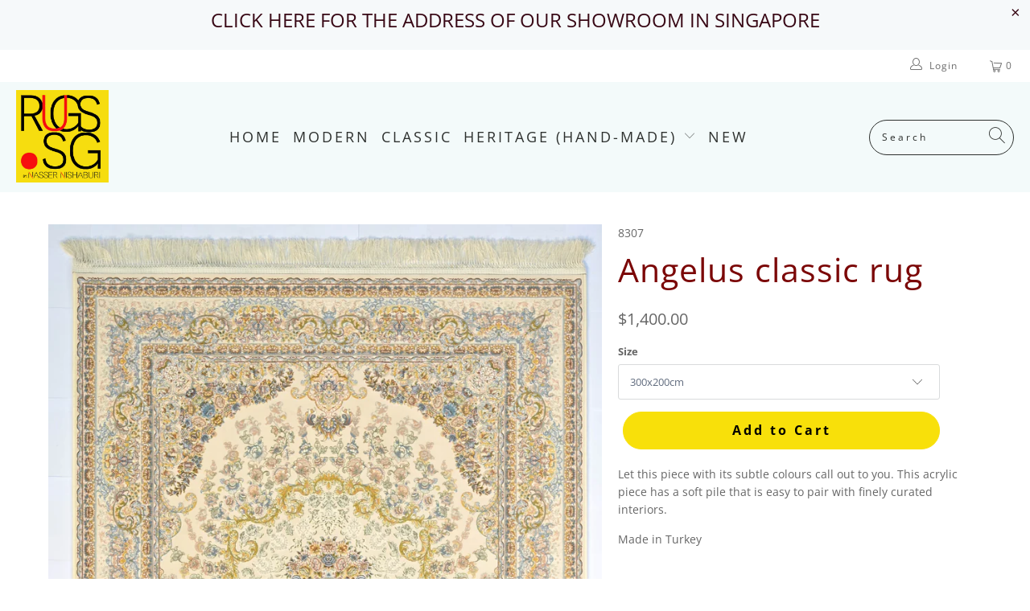

--- FILE ---
content_type: text/html; charset=utf-8
request_url: https://rugs.sg/products/angelus
body_size: 28689
content:


 <!DOCTYPE html>
<html lang="en"> <head><!--Content in content_for_header -->
<!--LayoutHub-Embed--><link rel="stylesheet" href="https://fonts.googleapis.com/css?display=swap&family=Lato:100,200,300,400,500,600,700,800,900|Lora:100,200,300,400,500,600,700,800,900" /><link rel="stylesheet" type="text/css" href="[data-uri]" media="all">
<!--LH--><!--/LayoutHub-Embed--><meta name="facebook-domain-verification" content="0rnj57m3mbo2apuqcmupmfsql7dff6" /> <meta charset="utf-8"> <meta http-equiv="cleartype" content="on"> <meta name="robots" content="index,follow"> <!-- Mobile Specific Metas --> <meta name="HandheldFriendly" content="True"> <meta name="MobileOptimized" content="320"> <meta name="viewport" content="width=device-width,initial-scale=1"> <meta name="theme-color" content="#ffffff"> <title>
      Angelus classic rug - RUGS.SG</title> <meta name="description" content="Let this piece with its subtle colours call out to you. This acrylic piece has a soft pile that is easy to pair with finely curated interiors. Made in Turkey   #whitecarpet #rectangle #rugs #persiancarpet #classic #acrylicrug"/> <!-- Preconnect Domains --> <link rel="preconnect" href="https://fonts.shopifycdn.com" /> <link rel="preconnect" href="https://cdn.shopify.com" /> <link rel="preconnect" href="https://v.shopify.com" /> <link rel="preconnect" href="https://cdn.shopifycloud.com" /> <link rel="preconnect" href="https://monorail-edge.shopifysvc.com"> <!-- fallback for browsers that don't support preconnect --> <link rel="dns-prefetch" href="https://fonts.shopifycdn.com" /> <link rel="dns-prefetch" href="https://cdn.shopify.com" /> <link rel="dns-prefetch" href="https://v.shopify.com" /> <link rel="dns-prefetch" href="https://cdn.shopifycloud.com" /> <link rel="dns-prefetch" href="https://monorail-edge.shopifysvc.com"> <link rel="preconnect" href="https://productreviews.shopifycdn.com" /> <link rel="dns-prefetch" href="https://productreviews.shopifycdn.com" /> <!-- Preload Assets --> <link rel="preload" href="//rugs.sg/cdn/shop/t/28/assets/fancybox.css?v=19278034316635137701708830020" as="style"> <link rel="preload" href="//rugs.sg/cdn/shop/t/28/assets/styles.css?v=184021989372566665971766206568" as="style"> <link rel="preload" href="//rugs.sg/cdn/shop/t/28/assets/jquery.min.js?v=81049236547974671631708830020" as="script"> <link rel="preload" href="//rugs.sg/cdn/shop/t/28/assets/vendors.js?v=27320778199242643271708830020" as="script"> <link rel="preload" href="//rugs.sg/cdn/shop/t/28/assets/sections.js?v=174371437794768973901708830020" as="script"> <link rel="preload" href="//rugs.sg/cdn/shop/t/28/assets/utilities.js?v=79296658574570944431708830020" as="script"> <link rel="preload" href="//rugs.sg/cdn/shop/t/28/assets/app.js?v=71710453677439256651708830020" as="script"> <!-- Stylesheet for Fancybox library --> <link href="//rugs.sg/cdn/shop/t/28/assets/fancybox.css?v=19278034316635137701708830020" rel="stylesheet" type="text/css" media="all" /> <!-- Stylesheets for Turbo --> <link href="//rugs.sg/cdn/shop/t/28/assets/styles.css?v=184021989372566665971766206568" rel="stylesheet" type="text/css" media="all" /> <script>
      window.lazySizesConfig = window.lazySizesConfig || {};

      lazySizesConfig.expand = 300;
      lazySizesConfig.loadHidden = false;

      /*! lazysizes - v5.2.2 - bgset plugin */
      !function(e,t){var a=function(){t(e.lazySizes),e.removeEventListener("lazyunveilread",a,!0)};t=t.bind(null,e,e.document),"object"==typeof module&&module.exports?t(require("lazysizes")):"function"==typeof define&&define.amd?define(["lazysizes"],t):e.lazySizes?a():e.addEventListener("lazyunveilread",a,!0)}(window,function(e,z,g){"use strict";var c,y,b,f,i,s,n,v,m;e.addEventListener&&(c=g.cfg,y=/\s+/g,b=/\s*\|\s+|\s+\|\s*/g,f=/^(.+?)(?:\s+\[\s*(.+?)\s*\])(?:\s+\[\s*(.+?)\s*\])?$/,i=/^\s*\(*\s*type\s*:\s*(.+?)\s*\)*\s*$/,s=/\(|\)|'/,n={contain:1,cover:1},v=function(e,t){var a;t&&((a=t.match(i))&&a[1]?e.setAttribute("type",a[1]):e.setAttribute("media",c.customMedia[t]||t))},m=function(e){var t,a,i,r;e.target._lazybgset&&(a=(t=e.target)._lazybgset,(i=t.currentSrc||t.src)&&((r=g.fire(a,"bgsetproxy",{src:i,useSrc:s.test(i)?JSON.stringify(i):i})).defaultPrevented||(a.style.backgroundImage="url("+r.detail.useSrc+")")),t._lazybgsetLoading&&(g.fire(a,"_lazyloaded",{},!1,!0),delete t._lazybgsetLoading))},addEventListener("lazybeforeunveil",function(e){var t,a,i,r,s,n,l,d,o,u;!e.defaultPrevented&&(t=e.target.getAttribute("data-bgset"))&&(o=e.target,(u=z.createElement("img")).alt="",u._lazybgsetLoading=!0,e.detail.firesLoad=!0,a=t,i=o,r=u,s=z.createElement("picture"),n=i.getAttribute(c.sizesAttr),l=i.getAttribute("data-ratio"),d=i.getAttribute("data-optimumx"),i._lazybgset&&i._lazybgset.parentNode==i&&i.removeChild(i._lazybgset),Object.defineProperty(r,"_lazybgset",{value:i,writable:!0}),Object.defineProperty(i,"_lazybgset",{value:s,writable:!0}),a=a.replace(y," ").split(b),s.style.display="none",r.className=c.lazyClass,1!=a.length||n||(n="auto"),a.forEach(function(e){var t,a=z.createElement("source");n&&"auto"!=n&&a.setAttribute("sizes",n),(t=e.match(f))?(a.setAttribute(c.srcsetAttr,t[1]),v(a,t[2]),v(a,t[3])):a.setAttribute(c.srcsetAttr,e),s.appendChild(a)}),n&&(r.setAttribute(c.sizesAttr,n),i.removeAttribute(c.sizesAttr),i.removeAttribute("sizes")),d&&r.setAttribute("data-optimumx",d),l&&r.setAttribute("data-ratio",l),s.appendChild(r),i.appendChild(s),setTimeout(function(){g.loader.unveil(u),g.rAF(function(){g.fire(u,"_lazyloaded",{},!0,!0),u.complete&&m({target:u})})}))}),z.addEventListener("load",m,!0),e.addEventListener("lazybeforesizes",function(e){var t,a,i,r;e.detail.instance==g&&e.target._lazybgset&&e.detail.dataAttr&&(t=e.target._lazybgset,i=t,r=(getComputedStyle(i)||{getPropertyValue:function(){}}).getPropertyValue("background-size"),!n[r]&&n[i.style.backgroundSize]&&(r=i.style.backgroundSize),n[a=r]&&(e.target._lazysizesParentFit=a,g.rAF(function(){e.target.setAttribute("data-parent-fit",a),e.target._lazysizesParentFit&&delete e.target._lazysizesParentFit})))},!0),z.documentElement.addEventListener("lazybeforesizes",function(e){var t,a;!e.defaultPrevented&&e.target._lazybgset&&e.detail.instance==g&&(e.detail.width=(t=e.target._lazybgset,a=g.gW(t,t.parentNode),(!t._lazysizesWidth||a>t._lazysizesWidth)&&(t._lazysizesWidth=a),t._lazysizesWidth))}))});

      /*! lazysizes - v5.2.2 */
      !function(e){var t=function(u,D,f){"use strict";var k,H;if(function(){var e;var t={lazyClass:"lazyload",loadedClass:"lazyloaded",loadingClass:"lazyloading",preloadClass:"lazypreload",errorClass:"lazyerror",autosizesClass:"lazyautosizes",srcAttr:"data-src",srcsetAttr:"data-srcset",sizesAttr:"data-sizes",minSize:40,customMedia:{},init:true,expFactor:1.5,hFac:.8,loadMode:2,loadHidden:true,ricTimeout:0,throttleDelay:125};H=u.lazySizesConfig||u.lazysizesConfig||{};for(e in t){if(!(e in H)){H[e]=t[e]}}}(),!D||!D.getElementsByClassName){return{init:function(){},cfg:H,noSupport:true}}var O=D.documentElement,a=u.HTMLPictureElement,P="addEventListener",$="getAttribute",q=u[P].bind(u),I=u.setTimeout,U=u.requestAnimationFrame||I,l=u.requestIdleCallback,j=/^picture$/i,r=["load","error","lazyincluded","_lazyloaded"],i={},G=Array.prototype.forEach,J=function(e,t){if(!i[t]){i[t]=new RegExp("(\\s|^)"+t+"(\\s|$)")}return i[t].test(e[$]("class")||"")&&i[t]},K=function(e,t){if(!J(e,t)){e.setAttribute("class",(e[$]("class")||"").trim()+" "+t)}},Q=function(e,t){var i;if(i=J(e,t)){e.setAttribute("class",(e[$]("class")||"").replace(i," "))}},V=function(t,i,e){var a=e?P:"removeEventListener";if(e){V(t,i)}r.forEach(function(e){t[a](e,i)})},X=function(e,t,i,a,r){var n=D.createEvent("Event");if(!i){i={}}i.instance=k;n.initEvent(t,!a,!r);n.detail=i;e.dispatchEvent(n);return n},Y=function(e,t){var i;if(!a&&(i=u.picturefill||H.pf)){if(t&&t.src&&!e[$]("srcset")){e.setAttribute("srcset",t.src)}i({reevaluate:true,elements:[e]})}else if(t&&t.src){e.src=t.src}},Z=function(e,t){return(getComputedStyle(e,null)||{})[t]},s=function(e,t,i){i=i||e.offsetWidth;while(i<H.minSize&&t&&!e._lazysizesWidth){i=t.offsetWidth;t=t.parentNode}return i},ee=function(){var i,a;var t=[];var r=[];var n=t;var s=function(){var e=n;n=t.length?r:t;i=true;a=false;while(e.length){e.shift()()}i=false};var e=function(e,t){if(i&&!t){e.apply(this,arguments)}else{n.push(e);if(!a){a=true;(D.hidden?I:U)(s)}}};e._lsFlush=s;return e}(),te=function(i,e){return e?function(){ee(i)}:function(){var e=this;var t=arguments;ee(function(){i.apply(e,t)})}},ie=function(e){var i;var a=0;var r=H.throttleDelay;var n=H.ricTimeout;var t=function(){i=false;a=f.now();e()};var s=l&&n>49?function(){l(t,{timeout:n});if(n!==H.ricTimeout){n=H.ricTimeout}}:te(function(){I(t)},true);return function(e){var t;if(e=e===true){n=33}if(i){return}i=true;t=r-(f.now()-a);if(t<0){t=0}if(e||t<9){s()}else{I(s,t)}}},ae=function(e){var t,i;var a=99;var r=function(){t=null;e()};var n=function(){var e=f.now()-i;if(e<a){I(n,a-e)}else{(l||r)(r)}};return function(){i=f.now();if(!t){t=I(n,a)}}},e=function(){var v,m,c,h,e;var y,z,g,p,C,b,A;var n=/^img$/i;var d=/^iframe$/i;var E="onscroll"in u&&!/(gle|ing)bot/.test(navigator.userAgent);var _=0;var w=0;var N=0;var M=-1;var x=function(e){N--;if(!e||N<0||!e.target){N=0}};var W=function(e){if(A==null){A=Z(D.body,"visibility")=="hidden"}return A||!(Z(e.parentNode,"visibility")=="hidden"&&Z(e,"visibility")=="hidden")};var S=function(e,t){var i;var a=e;var r=W(e);g-=t;b+=t;p-=t;C+=t;while(r&&(a=a.offsetParent)&&a!=D.body&&a!=O){r=(Z(a,"opacity")||1)>0;if(r&&Z(a,"overflow")!="visible"){i=a.getBoundingClientRect();r=C>i.left&&p<i.right&&b>i.top-1&&g<i.bottom+1}}return r};var t=function(){var e,t,i,a,r,n,s,l,o,u,f,c;var d=k.elements;if((h=H.loadMode)&&N<8&&(e=d.length)){t=0;M++;for(;t<e;t++){if(!d[t]||d[t]._lazyRace){continue}if(!E||k.prematureUnveil&&k.prematureUnveil(d[t])){R(d[t]);continue}if(!(l=d[t][$]("data-expand"))||!(n=l*1)){n=w}if(!u){u=!H.expand||H.expand<1?O.clientHeight>500&&O.clientWidth>500?500:370:H.expand;k._defEx=u;f=u*H.expFactor;c=H.hFac;A=null;if(w<f&&N<1&&M>2&&h>2&&!D.hidden){w=f;M=0}else if(h>1&&M>1&&N<6){w=u}else{w=_}}if(o!==n){y=innerWidth+n*c;z=innerHeight+n;s=n*-1;o=n}i=d[t].getBoundingClientRect();if((b=i.bottom)>=s&&(g=i.top)<=z&&(C=i.right)>=s*c&&(p=i.left)<=y&&(b||C||p||g)&&(H.loadHidden||W(d[t]))&&(m&&N<3&&!l&&(h<3||M<4)||S(d[t],n))){R(d[t]);r=true;if(N>9){break}}else if(!r&&m&&!a&&N<4&&M<4&&h>2&&(v[0]||H.preloadAfterLoad)&&(v[0]||!l&&(b||C||p||g||d[t][$](H.sizesAttr)!="auto"))){a=v[0]||d[t]}}if(a&&!r){R(a)}}};var i=ie(t);var B=function(e){var t=e.target;if(t._lazyCache){delete t._lazyCache;return}x(e);K(t,H.loadedClass);Q(t,H.loadingClass);V(t,L);X(t,"lazyloaded")};var a=te(B);var L=function(e){a({target:e.target})};var T=function(t,i){try{t.contentWindow.location.replace(i)}catch(e){t.src=i}};var F=function(e){var t;var i=e[$](H.srcsetAttr);if(t=H.customMedia[e[$]("data-media")||e[$]("media")]){e.setAttribute("media",t)}if(i){e.setAttribute("srcset",i)}};var s=te(function(t,e,i,a,r){var n,s,l,o,u,f;if(!(u=X(t,"lazybeforeunveil",e)).defaultPrevented){if(a){if(i){K(t,H.autosizesClass)}else{t.setAttribute("sizes",a)}}s=t[$](H.srcsetAttr);n=t[$](H.srcAttr);if(r){l=t.parentNode;o=l&&j.test(l.nodeName||"")}f=e.firesLoad||"src"in t&&(s||n||o);u={target:t};K(t,H.loadingClass);if(f){clearTimeout(c);c=I(x,2500);V(t,L,true)}if(o){G.call(l.getElementsByTagName("source"),F)}if(s){t.setAttribute("srcset",s)}else if(n&&!o){if(d.test(t.nodeName)){T(t,n)}else{t.src=n}}if(r&&(s||o)){Y(t,{src:n})}}if(t._lazyRace){delete t._lazyRace}Q(t,H.lazyClass);ee(function(){var e=t.complete&&t.naturalWidth>1;if(!f||e){if(e){K(t,"ls-is-cached")}B(u);t._lazyCache=true;I(function(){if("_lazyCache"in t){delete t._lazyCache}},9)}if(t.loading=="lazy"){N--}},true)});var R=function(e){if(e._lazyRace){return}var t;var i=n.test(e.nodeName);var a=i&&(e[$](H.sizesAttr)||e[$]("sizes"));var r=a=="auto";if((r||!m)&&i&&(e[$]("src")||e.srcset)&&!e.complete&&!J(e,H.errorClass)&&J(e,H.lazyClass)){return}t=X(e,"lazyunveilread").detail;if(r){re.updateElem(e,true,e.offsetWidth)}e._lazyRace=true;N++;s(e,t,r,a,i)};var r=ae(function(){H.loadMode=3;i()});var l=function(){if(H.loadMode==3){H.loadMode=2}r()};var o=function(){if(m){return}if(f.now()-e<999){I(o,999);return}m=true;H.loadMode=3;i();q("scroll",l,true)};return{_:function(){e=f.now();k.elements=D.getElementsByClassName(H.lazyClass);v=D.getElementsByClassName(H.lazyClass+" "+H.preloadClass);q("scroll",i,true);q("resize",i,true);q("pageshow",function(e){if(e.persisted){var t=D.querySelectorAll("."+H.loadingClass);if(t.length&&t.forEach){U(function(){t.forEach(function(e){if(e.complete){R(e)}})})}}});if(u.MutationObserver){new MutationObserver(i).observe(O,{childList:true,subtree:true,attributes:true})}else{O[P]("DOMNodeInserted",i,true);O[P]("DOMAttrModified",i,true);setInterval(i,999)}q("hashchange",i,true);["focus","mouseover","click","load","transitionend","animationend"].forEach(function(e){D[P](e,i,true)});if(/d$|^c/.test(D.readyState)){o()}else{q("load",o);D[P]("DOMContentLoaded",i);I(o,2e4)}if(k.elements.length){t();ee._lsFlush()}else{i()}},checkElems:i,unveil:R,_aLSL:l}}(),re=function(){var i;var n=te(function(e,t,i,a){var r,n,s;e._lazysizesWidth=a;a+="px";e.setAttribute("sizes",a);if(j.test(t.nodeName||"")){r=t.getElementsByTagName("source");for(n=0,s=r.length;n<s;n++){r[n].setAttribute("sizes",a)}}if(!i.detail.dataAttr){Y(e,i.detail)}});var a=function(e,t,i){var a;var r=e.parentNode;if(r){i=s(e,r,i);a=X(e,"lazybeforesizes",{width:i,dataAttr:!!t});if(!a.defaultPrevented){i=a.detail.width;if(i&&i!==e._lazysizesWidth){n(e,r,a,i)}}}};var e=function(){var e;var t=i.length;if(t){e=0;for(;e<t;e++){a(i[e])}}};var t=ae(e);return{_:function(){i=D.getElementsByClassName(H.autosizesClass);q("resize",t)},checkElems:t,updateElem:a}}(),t=function(){if(!t.i&&D.getElementsByClassName){t.i=true;re._();e._()}};return I(function(){H.init&&t()}),k={cfg:H,autoSizer:re,loader:e,init:t,uP:Y,aC:K,rC:Q,hC:J,fire:X,gW:s,rAF:ee}}(e,e.document,Date);e.lazySizes=t,"object"==typeof module&&module.exports&&(module.exports=t)}("undefined"!=typeof window?window:{});</script> <!-- Icons --> <link rel="shortcut icon" type="image/x-icon" href="//rugs.sg/cdn/shop/files/Rugs.sg-04_180x180.png?v=1620836819"> <link rel="apple-touch-icon" href="//rugs.sg/cdn/shop/files/Rugs.sg-04_180x180.png?v=1620836819"/> <link rel="apple-touch-icon" sizes="57x57" href="//rugs.sg/cdn/shop/files/Rugs.sg-04_57x57.png?v=1620836819"/> <link rel="apple-touch-icon" sizes="60x60" href="//rugs.sg/cdn/shop/files/Rugs.sg-04_60x60.png?v=1620836819"/> <link rel="apple-touch-icon" sizes="72x72" href="//rugs.sg/cdn/shop/files/Rugs.sg-04_72x72.png?v=1620836819"/> <link rel="apple-touch-icon" sizes="76x76" href="//rugs.sg/cdn/shop/files/Rugs.sg-04_76x76.png?v=1620836819"/> <link rel="apple-touch-icon" sizes="114x114" href="//rugs.sg/cdn/shop/files/Rugs.sg-04_114x114.png?v=1620836819"/> <link rel="apple-touch-icon" sizes="180x180" href="//rugs.sg/cdn/shop/files/Rugs.sg-04_180x180.png?v=1620836819"/> <link rel="apple-touch-icon" sizes="228x228" href="//rugs.sg/cdn/shop/files/Rugs.sg-04_228x228.png?v=1620836819"/> <link rel="canonical" href="https://rugs.sg/products/angelus"/> <script src="//rugs.sg/cdn/shop/t/28/assets/jquery.min.js?v=81049236547974671631708830020" defer></script> <script>
      window.Theme = window.Theme || {};
      window.Theme.version = '6.2.0';
      window.Theme.name = 'Turbo';</script> <script>
      
Shopify = window.Shopify || {};Shopify.theme_settings = {};
Currency = window.Currency || {};Shopify.routes = {};Shopify.theme_settings.display_tos_checkbox = false;Shopify.theme_settings.go_to_checkout = true;Shopify.theme_settings.cart_action = "ajax";Shopify.theme_settings.cart_shipping_calculator = false;Shopify.theme_settings.collection_swatches = false;Shopify.theme_settings.collection_secondary_image = false;


Currency.show_multiple_currencies = false;
Currency.shop_currency = "SGD";
Currency.default_currency = "SGD";
Currency.display_format = "money_format";
Currency.money_format = "${{amount}}";
Currency.money_format_no_currency = "${{amount}}";
Currency.money_format_currency = "${{amount}} SGD";
Currency.native_multi_currency = false;
Currency.iso_code = "SGD";
Currency.symbol = "$";Shopify.theme_settings.display_inventory_left = false;Shopify.theme_settings.inventory_threshold = 10;Shopify.theme_settings.limit_quantity = false;Shopify.theme_settings.menu_position = "inline";Shopify.theme_settings.newsletter_popup = false;Shopify.theme_settings.newsletter_popup_days = "0";Shopify.theme_settings.newsletter_popup_mobile = true;Shopify.theme_settings.newsletter_popup_seconds = 4;Shopify.theme_settings.pagination_type = "basic_pagination";Shopify.theme_settings.search_pagination_type = "basic_pagination";Shopify.theme_settings.enable_shopify_review_comments = true;Shopify.theme_settings.enable_shopify_collection_badges = true;Shopify.theme_settings.quick_shop_thumbnail_position = "bottom-thumbnails";Shopify.theme_settings.product_form_style = "dropdown";Shopify.theme_settings.sale_banner_enabled = false;Shopify.theme_settings.display_savings = true;Shopify.theme_settings.display_sold_out_price = false;Shopify.theme_settings.sold_out_text = "Sold Out";Shopify.theme_settings.free_text = "CONTACT US FOR PRICE";Shopify.theme_settings.video_looping = false;Shopify.theme_settings.quick_shop_style = "popup";Shopify.routes.cart_url = "/cart";Shopify.routes.root_url = "/";Shopify.routes.search_url = "/search";Shopify.theme_settings.image_loading_style = "appear";Shopify.theme_settings.search_option = "everything";Shopify.theme_settings.search_items_to_display = 5;Shopify.theme_settings.enable_autocomplete = true;Shopify.theme_settings.page_dots_enabled = true;Shopify.theme_settings.slideshow_arrow_size = "regular";Shopify.theme_settings.quick_shop_enabled = true;Shopify.translation =Shopify.translation || {};Shopify.translation.agree_to_terms_warning = "You must agree with the terms and conditions to checkout.";Shopify.translation.one_item_left = "item left";Shopify.translation.items_left_text = "items left";Shopify.translation.cart_savings_text = "Total Savings";Shopify.translation.cart_discount_text = "Discount";Shopify.translation.cart_subtotal_text = "Subtotal";Shopify.translation.cart_remove_text = "Remove";Shopify.translation.newsletter_success_text = "Thank you for joining our mailing list!";Shopify.translation.notify_email = "Enter your email address...";Shopify.translation.notify_email_value = "Translation missing: en.contact.fields.email";Shopify.translation.notify_email_send = "Send";Shopify.translation.notify_message_first = "Please notify me when ";Shopify.translation.notify_message_last = " becomes available - ";Shopify.translation.notify_success_text = "Thanks! We will notify you when this product becomes available!";Shopify.translation.add_to_cart = "Add to Cart";Shopify.translation.coming_soon_text = "Coming Soon";Shopify.translation.sold_out_text = "Sold Out";Shopify.translation.sale_text = "Sale";Shopify.translation.savings_text = "You Save";Shopify.translation.from_text = "from";Shopify.translation.new_text = "New";Shopify.translation.pre_order_text = "Pre-Order";Shopify.translation.unavailable_text = "Unavailable";Shopify.translation.all_results = "View all results";Shopify.translation.no_results = "Sorry, no results!";Shopify.media_queries =Shopify.media_queries || {};Shopify.media_queries.small = window.matchMedia( "(max-width: 480px)" );Shopify.media_queries.medium = window.matchMedia( "(max-width: 798px)" );Shopify.media_queries.large = window.matchMedia( "(min-width: 799px)" );Shopify.media_queries.larger = window.matchMedia( "(min-width: 960px)" );Shopify.media_queries.xlarge = window.matchMedia( "(min-width: 1200px)" );Shopify.media_queries.ie10 = window.matchMedia( "all and (-ms-high-contrast: none), (-ms-high-contrast: active)" );Shopify.media_queries.tablet = window.matchMedia( "only screen and (min-width: 799px) and (max-width: 1024px)" );</script> <script src="//rugs.sg/cdn/shop/t/28/assets/vendors.js?v=27320778199242643271708830020" defer></script> <script src="//rugs.sg/cdn/shop/t/28/assets/sections.js?v=174371437794768973901708830020" defer></script> <script src="//rugs.sg/cdn/shop/t/28/assets/utilities.js?v=79296658574570944431708830020" defer></script> <script src="//rugs.sg/cdn/shop/t/28/assets/app.js?v=71710453677439256651708830020" defer></script> <script></script> <script>window.performance && window.performance.mark && window.performance.mark('shopify.content_for_header.start');</script><meta name="google-site-verification" content="V87yVrWUwjKUaaaUQ_l7IjgGtVBwNO6C_uMnzrAtJ7c">
<meta id="shopify-digital-wallet" name="shopify-digital-wallet" content="/36159651975/digital_wallets/dialog">
<meta name="shopify-checkout-api-token" content="bca6133833049d428714a86d65f3b336">
<meta id="in-context-paypal-metadata" data-shop-id="36159651975" data-venmo-supported="false" data-environment="production" data-locale="en_US" data-paypal-v4="true" data-currency="SGD">
<link rel="alternate" type="application/json+oembed" href="https://rugs.sg/products/angelus.oembed">
<script async="async" src="/checkouts/internal/preloads.js?locale=en-SG"></script>
<script id="shopify-features" type="application/json">{"accessToken":"bca6133833049d428714a86d65f3b336","betas":["rich-media-storefront-analytics"],"domain":"rugs.sg","predictiveSearch":true,"shopId":36159651975,"locale":"en"}</script>
<script>var Shopify = Shopify || {};
Shopify.shop = "rugsandrugs.myshopify.com";
Shopify.locale = "en";
Shopify.currency = {"active":"SGD","rate":"1.0"};
Shopify.country = "SG";
Shopify.theme = {"name":"LIVE 1.1","id":127249547399,"schema_name":"Turbo","schema_version":"6.2.0","theme_store_id":null,"role":"main"};
Shopify.theme.handle = "null";
Shopify.theme.style = {"id":null,"handle":null};
Shopify.cdnHost = "rugs.sg/cdn";
Shopify.routes = Shopify.routes || {};
Shopify.routes.root = "/";</script>
<script type="module">!function(o){(o.Shopify=o.Shopify||{}).modules=!0}(window);</script>
<script>!function(o){function n(){var o=[];function n(){o.push(Array.prototype.slice.apply(arguments))}return n.q=o,n}var t=o.Shopify=o.Shopify||{};t.loadFeatures=n(),t.autoloadFeatures=n()}(window);</script>
<script id="shop-js-analytics" type="application/json">{"pageType":"product"}</script>
<script defer="defer" async type="module" src="//rugs.sg/cdn/shopifycloud/shop-js/modules/v2/client.init-shop-cart-sync_BT-GjEfc.en.esm.js"></script>
<script defer="defer" async type="module" src="//rugs.sg/cdn/shopifycloud/shop-js/modules/v2/chunk.common_D58fp_Oc.esm.js"></script>
<script defer="defer" async type="module" src="//rugs.sg/cdn/shopifycloud/shop-js/modules/v2/chunk.modal_xMitdFEc.esm.js"></script>
<script type="module">
  await import("//rugs.sg/cdn/shopifycloud/shop-js/modules/v2/client.init-shop-cart-sync_BT-GjEfc.en.esm.js");
await import("//rugs.sg/cdn/shopifycloud/shop-js/modules/v2/chunk.common_D58fp_Oc.esm.js");
await import("//rugs.sg/cdn/shopifycloud/shop-js/modules/v2/chunk.modal_xMitdFEc.esm.js");

  window.Shopify.SignInWithShop?.initShopCartSync?.({"fedCMEnabled":true,"windoidEnabled":true});

</script>
<script>(function() {
  var isLoaded = false;
  function asyncLoad() {
    if (isLoaded) return;
    isLoaded = true;
    var urls = ["https:\/\/getbutton.io\/shopify\/widget\/36159651975.js?v=1603299797\u0026shop=rugsandrugs.myshopify.com","https:\/\/api.shopify.floori.io\/js\/app.rugsandrugs.myshopify.com.js?shop=rugsandrugs.myshopify.com","https:\/\/cdn.nfcube.com\/instafeed-bd640af0f28886fd08e867f61c0e4ac6.js?shop=rugsandrugs.myshopify.com"];
    for (var i = 0; i <urls.length; i++) {
      var s = document.createElement('script');
      s.type = 'text/javascript';
      s.async = true;
      s.src = urls[i];
      var x = document.getElementsByTagName('script')[0];
      x.parentNode.insertBefore(s, x);
    }
  };
  if(window.attachEvent) {
    window.attachEvent('onload', asyncLoad);
  } else {
    window.addEventListener('load', asyncLoad, false);
  }
})();</script>
<script id="__st">var __st={"a":36159651975,"offset":28800,"reqid":"c7229fb5-5870-4601-ac86-660fddc4d929-1769089487","pageurl":"rugs.sg\/products\/angelus","u":"0f8cdf467224","p":"product","rtyp":"product","rid":6550822453383};</script>
<script>window.ShopifyPaypalV4VisibilityTracking = true;</script>
<script id="captcha-bootstrap">!function(){'use strict';const t='contact',e='account',n='new_comment',o=[[t,t],['blogs',n],['comments',n],[t,'customer']],c=[[e,'customer_login'],[e,'guest_login'],[e,'recover_customer_password'],[e,'create_customer']],r=t=>t.map((([t,e])=>`form[action*='/${t}']:not([data-nocaptcha='true']) input[name='form_type'][value='${e}']`)).join(','),a=t=>()=>t?[...document.querySelectorAll(t)].map((t=>t.form)):[];function s(){const t=[...o],e=r(t);return a(e)}const i='password',u='form_key',d=['recaptcha-v3-token','g-recaptcha-response','h-captcha-response',i],f=()=>{try{return window.sessionStorage}catch{return}},m='__shopify_v',_=t=>t.elements[u];function p(t,e,n=!1){try{const o=window.sessionStorage,c=JSON.parse(o.getItem(e)),{data:r}=function(t){const{data:e,action:n}=t;return t[m]||n?{data:e,action:n}:{data:t,action:n}}(c);for(const[e,n]of Object.entries(r))t.elements[e]&&(t.elements[e].value=n);n&&o.removeItem(e)}catch(o){console.error('form repopulation failed',{error:o})}}const l='form_type',E='cptcha';function T(t){t.dataset[E]=!0}const w=window,h=w.document,L='Shopify',v='ce_forms',y='captcha';let A=!1;((t,e)=>{const n=(g='f06e6c50-85a8-45c8-87d0-21a2b65856fe',I='https://cdn.shopify.com/shopifycloud/storefront-forms-hcaptcha/ce_storefront_forms_captcha_hcaptcha.v1.5.2.iife.js',D={infoText:'Protected by hCaptcha',privacyText:'Privacy',termsText:'Terms'},(t,e,n)=>{const o=w[L][v],c=o.bindForm;if(c)return c(t,g,e,D).then(n);var r;o.q.push([[t,g,e,D],n]),r=I,A||(h.body.append(Object.assign(h.createElement('script'),{id:'captcha-provider',async:!0,src:r})),A=!0)});var g,I,D;w[L]=w[L]||{},w[L][v]=w[L][v]||{},w[L][v].q=[],w[L][y]=w[L][y]||{},w[L][y].protect=function(t,e){n(t,void 0,e),T(t)},Object.freeze(w[L][y]),function(t,e,n,w,h,L){const[v,y,A,g]=function(t,e,n){const i=e?o:[],u=t?c:[],d=[...i,...u],f=r(d),m=r(i),_=r(d.filter((([t,e])=>n.includes(e))));return[a(f),a(m),a(_),s()]}(w,h,L),I=t=>{const e=t.target;return e instanceof HTMLFormElement?e:e&&e.form},D=t=>v().includes(t);t.addEventListener('submit',(t=>{const e=I(t);if(!e)return;const n=D(e)&&!e.dataset.hcaptchaBound&&!e.dataset.recaptchaBound,o=_(e),c=g().includes(e)&&(!o||!o.value);(n||c)&&t.preventDefault(),c&&!n&&(function(t){try{if(!f())return;!function(t){const e=f();if(!e)return;const n=_(t);if(!n)return;const o=n.value;o&&e.removeItem(o)}(t);const e=Array.from(Array(32),(()=>Math.random().toString(36)[2])).join('');!function(t,e){_(t)||t.append(Object.assign(document.createElement('input'),{type:'hidden',name:u})),t.elements[u].value=e}(t,e),function(t,e){const n=f();if(!n)return;const o=[...t.querySelectorAll(`input[type='${i}']`)].map((({name:t})=>t)),c=[...d,...o],r={};for(const[a,s]of new FormData(t).entries())c.includes(a)||(r[a]=s);n.setItem(e,JSON.stringify({[m]:1,action:t.action,data:r}))}(t,e)}catch(e){console.error('failed to persist form',e)}}(e),e.submit())}));const S=(t,e)=>{t&&!t.dataset[E]&&(n(t,e.some((e=>e===t))),T(t))};for(const o of['focusin','change'])t.addEventListener(o,(t=>{const e=I(t);D(e)&&S(e,y())}));const B=e.get('form_key'),M=e.get(l),P=B&&M;t.addEventListener('DOMContentLoaded',(()=>{const t=y();if(P)for(const e of t)e.elements[l].value===M&&p(e,B);[...new Set([...A(),...v().filter((t=>'true'===t.dataset.shopifyCaptcha))])].forEach((e=>S(e,t)))}))}(h,new URLSearchParams(w.location.search),n,t,e,['guest_login'])})(!0,!0)}();</script>
<script integrity="sha256-4kQ18oKyAcykRKYeNunJcIwy7WH5gtpwJnB7kiuLZ1E=" data-source-attribution="shopify.loadfeatures" defer="defer" src="//rugs.sg/cdn/shopifycloud/storefront/assets/storefront/load_feature-a0a9edcb.js" crossorigin="anonymous"></script>
<script data-source-attribution="shopify.dynamic_checkout.dynamic.init">var Shopify=Shopify||{};Shopify.PaymentButton=Shopify.PaymentButton||{isStorefrontPortableWallets:!0,init:function(){window.Shopify.PaymentButton.init=function(){};var t=document.createElement("script");t.src="https://rugs.sg/cdn/shopifycloud/portable-wallets/latest/portable-wallets.en.js",t.type="module",document.head.appendChild(t)}};
</script>
<script data-source-attribution="shopify.dynamic_checkout.buyer_consent">
  function portableWalletsHideBuyerConsent(e){var t=document.getElementById("shopify-buyer-consent"),n=document.getElementById("shopify-subscription-policy-button");t&&n&&(t.classList.add("hidden"),t.setAttribute("aria-hidden","true"),n.removeEventListener("click",e))}function portableWalletsShowBuyerConsent(e){var t=document.getElementById("shopify-buyer-consent"),n=document.getElementById("shopify-subscription-policy-button");t&&n&&(t.classList.remove("hidden"),t.removeAttribute("aria-hidden"),n.addEventListener("click",e))}window.Shopify?.PaymentButton&&(window.Shopify.PaymentButton.hideBuyerConsent=portableWalletsHideBuyerConsent,window.Shopify.PaymentButton.showBuyerConsent=portableWalletsShowBuyerConsent);
</script>
<script data-source-attribution="shopify.dynamic_checkout.cart.bootstrap">document.addEventListener("DOMContentLoaded",(function(){function t(){return document.querySelector("shopify-accelerated-checkout-cart, shopify-accelerated-checkout")}if(t())Shopify.PaymentButton.init();else{new MutationObserver((function(e,n){t()&&(Shopify.PaymentButton.init(),n.disconnect())})).observe(document.body,{childList:!0,subtree:!0})}}));
</script>
<link id="shopify-accelerated-checkout-styles" rel="stylesheet" media="screen" href="https://rugs.sg/cdn/shopifycloud/portable-wallets/latest/accelerated-checkout-backwards-compat.css" crossorigin="anonymous">
<style id="shopify-accelerated-checkout-cart">
        #shopify-buyer-consent {
  margin-top: 1em;
  display: inline-block;
  width: 100%;
}

#shopify-buyer-consent.hidden {
  display: none;
}

#shopify-subscription-policy-button {
  background: none;
  border: none;
  padding: 0;
  text-decoration: underline;
  font-size: inherit;
  cursor: pointer;
}

#shopify-subscription-policy-button::before {
  box-shadow: none;
}

      </style>

<script>window.performance && window.performance.mark && window.performance.mark('shopify.content_for_header.end');</script>
				<script>
    window.Tipo = window.Tipo || {}
    Tipo.Auction = {
        shop : {"id":951,"url":"rugsandrugs.myshopify.com","configuration":{"name":"RUGS.SG","email":"nassernishaburi@gmail.com","phone":"69705000","domain":"rugs.sg","currency":"SGD","timezone":"(GMT+08:00) Asia/Singapore","money_format":"$","iana_timezone":"Asia/Singapore","customer_email":"nassernishaburi@gmail.com","money_with_currency_format":"$ SGD"},"settings":{"mail":{"admin":{"email":"nassernishaburi@gmail.com","templates":{"bid":{"sentAt":"2022-07-12T00:00:03.930Z","content":"<table class=\"header row\" style=\"width: 100%; border-spacing: 0; border-collapse: collapse; margin: 40px 0 20px;\"> <tbody> <tr> <td class=\"header__cell\" style=\"font-family: -apple-system, BlinkMacSystemFont, Roboto, Oxygen, Ubuntu, Cantarell, Fira Sans, Droid Sans, Helvetica Neue, sans-serif;\"> <center> <table class=\"container\" style=\"width: 600px; text-align: left; border-spacing: 0; border-collapse: collapse; margin: 0 auto;\"> <tbody> <tr> <td style=\"font-family: -apple-system, BlinkMacSystemFont, Roboto, Oxygen, Ubuntu, Cantarell, Fira Sans, Droid Sans, Helvetica Neue, sans-serif;\"> <table class=\"row\" style=\"width: 100%; border-spacing: 0; border-collapse: collapse;\"> <tbody> <tr> <td class=\"shop-name__cell\" style=\"font-family: -apple-system, BlinkMacSystemFont, Roboto, Oxygen, Ubuntu, Cantarell, Fira Sans, Droid Sans, Helvetica Neue, sans-serif;\"> <h1 class=\"shop-name__text\" style=\"font-weight: normal; font-size: 30px; color: #333; margin: 0;\"><a style=\"text-decoration: none;\">{shop_name}</a></h1></td></tr></tbody></table></td></tr></tbody></table></center></td></tr></tbody></table> <table class=\"row content\" style=\"width: 100%; border-spacing: 0; border-collapse: collapse;\"> <tbody> <tr> <td class=\"content__cell\" style=\"font-family: -apple-system, BlinkMacSystemFont, Roboto, Oxygen, Ubuntu, Cantarell, Fira Sans, Droid Sans, Helvetica Neue, sans-serif; padding-bottom: 40px;\"> <center> <table class=\"container\" style=\"width: 600px; text-align: left; border-spacing: 0; border-collapse: collapse; margin: 0 auto;\"> <tbody> <tr> <td style=\"font-family: -apple-system, BlinkMacSystemFont, Roboto, Oxygen, Ubuntu, Cantarell, Fira Sans, Droid Sans, Helvetica Neue, sans-serif;\"> <h2 style=\"font-weight: normal; font-size: 24px; margin: 0 0 10px;\">Bids summary for the last {time_send} days</h2></td></tr></tbody></table></center></td></tr></tbody></table> <table class=\"row section\" style=\"width: 600px; border-spacing: 0; border-collapse: collapse; border-top-width: 1px; border-top-color: #e5e5e5; border-top-style: solid; text-align: left; margin: 0 auto;\"> <tbody> <tr> <td class=\"section__cell\" style=\"font-family: -apple-system, BlinkMacSystemFont, Roboto, Oxygen, Ubuntu, Cantarell, Fira Sans, Droid Sans, Helvetica Neue, sans-serif; padding: 40px 0;\"> <center> <table class=\"container\" style=\"width: 100%;\"> <tbody> <tr> <td style=\"font-family: -apple-system, BlinkMacSystemFont, Roboto, Oxygen, Ubuntu, Cantarell, Fira Sans, Droid Sans, Helvetica Neue, sans-serif;\"> <h3 style=\"font-weight: normal; font-size: 20px; margin: 0 0 25px;\">Auction History</h3></td></tr></tbody></table> <table class=\"container\" style=\"width: 100%;\"> <tbody> <tr> <td style=\"font-family: -apple-system, BlinkMacSystemFont, Roboto, Oxygen, Ubuntu, Cantarell, Fira Sans, Droid Sans, Helvetica Neue, sans-serif;\">{list_bid}</td></tr></tbody></table></center></td></tr></tbody></table> <table class=\"row section\" style=\"width: 100%; border-spacing: 0; border-collapse: collapse; border-top-width: 1px; border-top-color: #e5e5e5; border-top-style: solid;\"> <tbody> <tr> <td class=\"section__cell\" style=\"font-family: -apple-system, BlinkMacSystemFont, Roboto, Oxygen, Ubuntu, Cantarell, Fira Sans, Droid Sans, Helvetica Neue, sans-serif; padding: 40px 0;\"> <center> <table class=\"container\" style=\"width: 600px; text-align: left; border-spacing: 0; border-collapse: collapse; margin: 0 auto;\"> <tbody> <tr> <td style=\"font-family: -apple-system, BlinkMacSystemFont, Roboto, Oxygen, Ubuntu, Cantarell, Fira Sans, Droid Sans, Helvetica Neue, sans-serif;\"> <p style=\"font-weight: normal; font-size: 14px; margin: 0 0 25px;\">if you have any questions, contact Customer Support:</p></td></tr></tbody></table> <table class=\"container\" style=\"width: 600px; text-align: left; border-spacing: 0; border-collapse: collapse; margin: 0 auto;\"> <tbody> <tr> <td style=\"font-family: -apple-system, BlinkMacSystemFont, Roboto, Oxygen, Ubuntu, Cantarell, Fira Sans, Droid Sans, Helvetica Neue, sans-serif;\"> <table class=\"row\" style=\"width: 100%; border-spacing: 0; border-collapse: collapse;\"> <tbody> <tr> <td class=\"customer-info__item\" style=\"font-family: -apple-system, BlinkMacSystemFont, Roboto, Oxygen, Ubuntu, Cantarell, Fira Sans, Droid Sans, Helvetica Neue, sans-serif; padding-bottom: 40px; width: 50%;\"> <div><span style=\"font-size: 14px; color: #555; margin: 0 0 5px;\">Email :</span> <a href=\"mailto:nassernishaburi@gmail.com\" style=\"font-size: 14px; margin: 0;\">nassernishaburi@gmail.com</a></div><div><span style=\"font-size: 14px; color: #555; margin: 0 0 5px;\">Phone :</span> <span style=\"color: #777; line-height: 150%; font-size: 14px; margin: 0;\">69705000</span></div></td><td class=\"customer-info__item\" style=\"font-family: -apple-system, BlinkMacSystemFont, Roboto, Oxygen, Ubuntu, Cantarell, Fira Sans, Droid Sans, Helvetica Neue, sans-serif; padding-bottom: 40px; width: 50%;\" valign=\"top\"> <p style=\"color: #777; line-height: 150%; font-size: 16px; margin: 0;\">&nbsp;</p></td></tr></tbody></table></td></tr></tbody></table></center></td></tr></tbody></table>","enabled":true,"subject":"Bids summary for the last {time_send} days","timeSend":"3"},"winner":{"content":"<table class=\"header row\" style=\"width: 100%; border-spacing: 0; border-collapse: collapse; margin: 40px 0 20px;\"> <tbody> <tr> <td class=\"header__cell\" style=\"font-family: -apple-system, BlinkMacSystemFont, Roboto, Oxygen, Ubuntu, Cantarell, Fira Sans, Droid Sans, Helvetica Neue, sans-serif;\"> <center> <table class=\"container\" style=\"width: 600px; text-align: left; border-spacing: 0; border-collapse: collapse; margin: 0 auto;\"> <tbody> <tr> <td style=\"font-family: -apple-system, BlinkMacSystemFont, Roboto, Oxygen, Ubuntu, Cantarell, Fira Sans, Droid Sans, Helvetica Neue, sans-serif;\"> <table class=\"row\" style=\"width: 100%; border-spacing: 0; border-collapse: collapse;\"> <tbody> <tr> <td class=\"shop-name__cell\" style=\"font-family: -apple-system, BlinkMacSystemFont, Roboto, Oxygen, Ubuntu, Cantarell, Fira Sans, Droid Sans, Helvetica Neue, sans-serif;\"> <h1 class=\"shop-name__text\" style=\"font-weight: normal; font-size: 30px; color: #333; margin: 0;\"><a style=\"text-decoration: none;\">{shop_name}</a></h1></td><td class=\"order-number__cell\" style=\"font-family: -apple-system, BlinkMacSystemFont, Roboto, Oxygen, Ubuntu, Cantarell, Fira Sans, Droid Sans, Helvetica Neue, sans-serif; font-size: 14px; color: #999;\" align=\"right\"><span class=\"order-number__text\" style=\"font-size: 16px;\"> Auction #{auction_id}</span></td></tr></tbody></table></td></tr></tbody></table></center></td></tr></tbody></table> <table class=\"row content\" style=\"width: 100%; border-spacing: 0; border-collapse: collapse;\"> <tbody> <tr> <td class=\"content__cell\" style=\"font-family: -apple-system, BlinkMacSystemFont, Roboto, Oxygen, Ubuntu, Cantarell, Fira Sans, Droid Sans, Helvetica Neue, sans-serif; padding-bottom: 40px;\"> <center> <table class=\"container\" style=\"width: 600px; text-align: left; border-spacing: 0; border-collapse: collapse; margin: 0 auto;\"> <tbody> <tr> <td style=\"font-family: -apple-system, BlinkMacSystemFont, Roboto, Oxygen, Ubuntu, Cantarell, Fira Sans, Droid Sans, Helvetica Neue, sans-serif;\"> <h2 style=\"font-weight: normal; font-size: 24px; margin: 0 0 10px;\">Customer has won an auction</h2></td></tr><tr> <td style=\"font-family: -apple-system, BlinkMacSystemFont, Roboto, Oxygen, Ubuntu, Cantarell, Fira Sans, Droid Sans, Helvetica Neue, sans-serif;\"><span style=\"font-weight: normal; font-size: 14px; margin: 0 0 10px;\">{name} has won the auction for <span style=\"font-weight:600\">{product_name}</span>, in the amount of {bid_amount}.</span></td></tr></tbody></table></center></td></tr></tbody></table> <table class=\"row section\" style=\"width: 600px; border-spacing: 0; border-collapse: collapse; border-top-width: 1px; border-top-color: #e5e5e5; border-top-style: solid; text-align: left; margin: 0 auto;\"> <tbody> <tr> <td class=\"section__cell\" style=\"font-family: -apple-system, BlinkMacSystemFont, Roboto, Oxygen, Ubuntu, Cantarell, Fira Sans, Droid Sans, Helvetica Neue, sans-serif; padding: 40px 0;\"> <center> <table class=\"container\" style=\"width: 100%;\"> <tbody> <tr> <td style=\"font-family: -apple-system, BlinkMacSystemFont, Roboto, Oxygen, Ubuntu, Cantarell, Fira Sans, Droid Sans, Helvetica Neue, sans-serif;\"> <h3 style=\"font-weight: normal; font-size: 20px; margin: 0 0 25px;\">Product Information</h3></td></tr></tbody></table> <table class=\"container\" style=\"width: 100%;\"> <tbody> <tr> <td style=\"font-family: -apple-system, BlinkMacSystemFont, Roboto, Oxygen, Ubuntu, Cantarell, Fira Sans, Droid Sans, Helvetica Neue, sans-serif;\">{product}</td></tr></tbody></table></center></td></tr><tr> <td style=\"font-family: -apple-system, BlinkMacSystemFont, Roboto, Oxygen, Ubuntu, Cantarell, Fira Sans, Droid Sans, Helvetica Neue, sans-serif; padding-bottom: 40px;\"> <center> <table style=\"border-collapse: collapse; border-spacing: 0px; float: left;\"> <tbody> <tr> <td style=\"width: auto; height: 55px; color: #ffffff; text-align: center;\"><a style=\"background: #c96226; text-decoration: none; color: #ffffff; font-size: 16px; padding: 20px 25px; border-radius: 5px;font-weight: bold;\" href=\"{url_auction_bid}\" target=\"_blank\" rel=\"noopener\"> Go To Shopify</a></td></tr></tbody></table></center></td></tr></tbody></table> <table class=\"row section\" style=\"width: 100%; border-spacing: 0; border-collapse: collapse; border-top-width: 1px; border-top-color: #e5e5e5; border-top-style: solid;\"> <tbody> <tr> <td class=\"section__cell\" style=\"font-family: -apple-system, BlinkMacSystemFont, Roboto, Oxygen, Ubuntu, Cantarell, Fira Sans, Droid Sans, Helvetica Neue, sans-serif; padding: 40px 0;\"> <center> <table class=\"container\" style=\"width: 600px; text-align: left; border-spacing: 0; border-collapse: collapse; margin: 0 auto;\"> <tbody> <tr> <td style=\"font-family: -apple-system, BlinkMacSystemFont, Roboto, Oxygen, Ubuntu, Cantarell, Fira Sans, Droid Sans, Helvetica Neue, sans-serif;\"> <p style=\"font-weight: normal; font-size: 14px; margin: 0 0 25px;\">if you have any questions, contact Customer Support:</p></td></tr></tbody></table> <table class=\"container\" style=\"width: 600px; text-align: left; border-spacing: 0; border-collapse: collapse; margin: 0 auto;\"> <tbody> <tr> <td style=\"font-family: -apple-system, BlinkMacSystemFont, Roboto, Oxygen, Ubuntu, Cantarell, Fira Sans, Droid Sans, Helvetica Neue, sans-serif;\"> <table class=\"row\" style=\"width: 100%; border-spacing: 0; border-collapse: collapse;\"> <tbody> <tr> <td class=\"customer-info__item\" style=\"font-family: -apple-system, BlinkMacSystemFont, Roboto, Oxygen, Ubuntu, Cantarell, Fira Sans, Droid Sans, Helvetica Neue, sans-serif; padding-bottom: 40px; width: 50%;\"> <div><span style=\"font-size: 14px; color: #555; margin: 0 0 5px;\">Email :</span> <a href=\"mailto:nassernishaburi@gmail.com\" style=\"font-size: 14px; margin: 0;\">nassernishaburi@gmail.com</a></div><div><span style=\"font-size: 14px; color: #555; margin: 0 0 5px;\">Phone :</span> <span style=\"color: #777; line-height: 150%; font-size: 14px; margin: 0;\">69705000</span></div></td><td class=\"customer-info__item\" style=\"font-family: -apple-system, BlinkMacSystemFont, Roboto, Oxygen, Ubuntu, Cantarell, Fira Sans, Droid Sans, Helvetica Neue, sans-serif; padding-bottom: 40px; width: 50%;\" valign=\"top\"> <p style=\"color: #777; line-height: 150%; font-size: 16px; margin: 0;\">&nbsp;</p></td></tr></tbody></table></td></tr></tbody></table></center></td></tr></tbody></table>","enabled":true,"subject":"Customer has won auction for {product_name}"}}},"customer":{"templates":{"bid":{"content":"<table class=\"header row\" style=\"width: 100%; border-spacing: 0; border-collapse: collapse; margin: 40px 0 20px;\"> <tbody> <tr> <td class=\"header__cell\" style=\"font-family: -apple-system, BlinkMacSystemFont, Roboto, Oxygen, Ubuntu, Cantarell, Fira Sans, Droid Sans, Helvetica Neue, sans-serif;\"> <center> <table class=\"container\" style=\"width: 600px; text-align: left; border-spacing: 0; border-collapse: collapse; margin: 0 auto;\"> <tbody> <tr> <td style=\"font-family: -apple-system, BlinkMacSystemFont, Roboto, Oxygen, Ubuntu, Cantarell, Fira Sans, Droid Sans, Helvetica Neue, sans-serif;\"> <table class=\"row\" style=\"width: 100%; border-spacing: 0; border-collapse: collapse;\"> <tbody> <tr> <td class=\"shop-name__cell\" style=\"font-family: -apple-system, BlinkMacSystemFont, Roboto, Oxygen, Ubuntu, Cantarell, Fira Sans, Droid Sans, Helvetica Neue, sans-serif;\"> <h1 class=\"shop-name__text\" style=\"font-weight: normal; font-size: 30px; color: #333; margin: 0;\"><a style=\"text-decoration: none;\">{shop_name}</a></h1></td><td class=\"order-number__cell\" style=\"font-family: -apple-system, BlinkMacSystemFont, Roboto, Oxygen, Ubuntu, Cantarell, Fira Sans, Droid Sans, Helvetica Neue, sans-serif; font-size: 14px; color: #999;\" align=\"right\"><span class=\"order-number__text\" style=\"font-size: 16px;\"> Auction #{auction_id}</span></td></tr></tbody></table></td></tr></tbody></table></center></td></tr></tbody></table> <table class=\"row content\" style=\"width: 100%; border-spacing: 0; border-collapse: collapse;\"> <tbody> <tr> <td class=\"content__cell\" style=\"font-family: -apple-system, BlinkMacSystemFont, Roboto, Oxygen, Ubuntu, Cantarell, Fira Sans, Droid Sans, Helvetica Neue, sans-serif; padding-bottom: 40px;\"> <center> <table class=\"container\" style=\"width: 600px; text-align: left; border-spacing: 0; border-collapse: collapse; margin: 0 auto;\"> <tbody> <tr> <td style=\"font-family: -apple-system, BlinkMacSystemFont, Roboto, Oxygen, Ubuntu, Cantarell, Fira Sans, Droid Sans, Helvetica Neue, sans-serif;\"> <h2 style=\"font-weight: normal; font-size: 24px; margin: 0 0 10px;\">You have placed the high bid</h2></td></tr><tr> <td style=\"font-family: -apple-system, BlinkMacSystemFont, Roboto, Oxygen, Ubuntu, Cantarell, Fira Sans, Droid Sans, Helvetica Neue, sans-serif;\"><span style=\"font-weight: normal; font-size: 14px; margin: 0 0 10px;\">Congratulations! you are currently the highest bidder on item, in the amount of {bid_amount}.</span></td></tr></tbody></table></center></td></tr></tbody></table> <table class=\"row section\" style=\"width: 600px; border-spacing: 0; border-collapse: collapse; border-top-width: 1px; border-top-color: #e5e5e5; border-top-style: solid; text-align: left; margin: 0 auto;\"> <tbody> <tr> <td class=\"section__cell\" style=\"font-family: -apple-system, BlinkMacSystemFont, Roboto, Oxygen, Ubuntu, Cantarell, Fira Sans, Droid Sans, Helvetica Neue, sans-serif; padding: 40px 0;\"> <center> <table class=\"container\" style=\"width: 100%;\"> <tbody> <tr> <td style=\"font-family: -apple-system, BlinkMacSystemFont, Roboto, Oxygen, Ubuntu, Cantarell, Fira Sans, Droid Sans, Helvetica Neue, sans-serif;\"> <h3 style=\"font-weight: normal; font-size: 20px; margin: 0 0 25px;\">Product Information</h3></td></tr></tbody></table> <table class=\"container\" style=\"width: 100%;\"> <tbody> <tr> <td style=\"font-family: -apple-system, BlinkMacSystemFont, Roboto, Oxygen, Ubuntu, Cantarell, Fira Sans, Droid Sans, Helvetica Neue, sans-serif;\">{product}</td></tr></tbody></table></center></td></tr><tr> <td style=\"font-family: -apple-system, BlinkMacSystemFont, Roboto, Oxygen, Ubuntu, Cantarell, Fira Sans, Droid Sans, Helvetica Neue, sans-serif; padding-bottom: 40px;\"> <center> <table style=\"border-collapse: collapse; border-spacing: 0px; float: left;\"> <tbody> <tr> <td style=\"width: auto; height: 55px; color: #ffffff; text-align: center;\"><a style=\"background: #c96226; text-decoration: none; color: #ffffff; font-size: 16px; padding: 20px 25px; border-radius: 5px;font-weight: bold;\" href=\"{product_url}\" target=\"_blank\" rel=\"noopener\"> Place Another Bid</a></td></tr></tbody></table></center></td></tr></tbody></table> <table class=\"row section\" style=\"width: 100%; border-spacing: 0; border-collapse: collapse; border-top-width: 1px; border-top-color: #e5e5e5; border-top-style: solid;\"> <tbody> <tr> <td class=\"section__cell\" style=\"font-family: -apple-system, BlinkMacSystemFont, Roboto, Oxygen, Ubuntu, Cantarell, Fira Sans, Droid Sans, Helvetica Neue, sans-serif; padding: 40px 0;\"> <center> <table class=\"container\" style=\"width: 600px; text-align: left; border-spacing: 0; border-collapse: collapse; margin: 0 auto;\"> <tbody> <tr> <td style=\"font-family: -apple-system, BlinkMacSystemFont, Roboto, Oxygen, Ubuntu, Cantarell, Fira Sans, Droid Sans, Helvetica Neue, sans-serif;\"> <p style=\"font-weight: normal; font-size: 14px; margin: 0 0 25px;\">if you have any questions, contact Customer Support:</p></td></tr></tbody></table> <table class=\"container\" style=\"width: 600px; text-align: left; border-spacing: 0; border-collapse: collapse; margin: 0 auto;\"> <tbody> <tr> <td style=\"font-family: -apple-system, BlinkMacSystemFont, Roboto, Oxygen, Ubuntu, Cantarell, Fira Sans, Droid Sans, Helvetica Neue, sans-serif;\"> <table class=\"row\" style=\"width: 100%; border-spacing: 0; border-collapse: collapse;\"> <tbody> <tr> <td class=\"customer-info__item\" style=\"font-family: -apple-system, BlinkMacSystemFont, Roboto, Oxygen, Ubuntu, Cantarell, Fira Sans, Droid Sans, Helvetica Neue, sans-serif; padding-bottom: 40px; width: 50%;\"> <div><span style=\"font-size: 14px; color: #555; margin: 0 0 5px;\">Email :</span> <a href=\"mailto:nassernishaburi@gmail.com\" style=\"font-size: 14px; margin: 0;\">nassernishaburi@gmail.com</a></div><div><span style=\"font-size: 14px; color: #555; margin: 0 0 5px;\">Phone :</span> <span style=\"color: #777; line-height: 150%; font-size: 14px; margin: 0;\">69705000</span></div></td><td class=\"customer-info__item\" style=\"font-family: -apple-system, BlinkMacSystemFont, Roboto, Oxygen, Ubuntu, Cantarell, Fira Sans, Droid Sans, Helvetica Neue, sans-serif; padding-bottom: 40px; width: 50%;\" valign=\"top\"> <p style=\"color: #777; line-height: 150%; font-size: 16px; margin: 0;\">&nbsp;</p></td></tr></tbody></table></td></tr></tbody></table></center></td></tr></tbody></table>","enabled":false,"subject":"You Have Placed the High Bid for {product_name}"},"loser":{"content":"<table class=\"header row\" style=\"width: 100%; border-spacing: 0; border-collapse: collapse; margin: 40px 0 20px;\"> <tbody> <tr> <td class=\"header__cell\" style=\"font-family: -apple-system, BlinkMacSystemFont, Roboto, Oxygen, Ubuntu, Cantarell, Fira Sans, Droid Sans, Helvetica Neue, sans-serif;\"> <center> <table class=\"container\" style=\"width: 600px; text-align: left; border-spacing: 0; border-collapse: collapse; margin: 0 auto;\"> <tbody> <tr> <td style=\"font-family: -apple-system, BlinkMacSystemFont, Roboto, Oxygen, Ubuntu, Cantarell, Fira Sans, Droid Sans, Helvetica Neue, sans-serif;\"> <table class=\"row\" style=\"width: 100%; border-spacing: 0; border-collapse: collapse;\"> <tbody> <tr> <td class=\"shop-name__cell\" style=\"font-family: -apple-system, BlinkMacSystemFont, Roboto, Oxygen, Ubuntu, Cantarell, Fira Sans, Droid Sans, Helvetica Neue, sans-serif;\"> <h1 class=\"shop-name__text\" style=\"font-weight: normal; font-size: 30px; color: #333; margin: 0;\"><a style=\"text-decoration: none;\">{shop_name}</a></h1></td><td class=\"order-number__cell\" style=\"font-family: -apple-system, BlinkMacSystemFont, Roboto, Oxygen, Ubuntu, Cantarell, Fira Sans, Droid Sans, Helvetica Neue, sans-serif; font-size: 14px; color: #999;\" align=\"right\"><span class=\"order-number__text\" style=\"font-size: 16px;\"> Auction #{auction_id}</span></td></tr></tbody></table></td></tr></tbody></table></center></td></tr></tbody></table> <table class=\"row content\" style=\"width: 100%; border-spacing: 0; border-collapse: collapse;\"> <tbody> <tr> <td class=\"content__cell\" style=\"font-family: -apple-system, BlinkMacSystemFont, Roboto, Oxygen, Ubuntu, Cantarell, Fira Sans, Droid Sans, Helvetica Neue, sans-serif; padding-bottom: 40px;\"> <center> <table class=\"container\" style=\"width: 600px; text-align: left; border-spacing: 0; border-collapse: collapse; margin: 0 auto;\"> <tbody> <tr> <td style=\"font-family: -apple-system, BlinkMacSystemFont, Roboto, Oxygen, Ubuntu, Cantarell, Fira Sans, Droid Sans, Helvetica Neue, sans-serif;\"> <h2 style=\"font-weight: normal; font-size: 24px; margin: 0 0 10px;\">You auction has ended</h2></td></tr><tr> <td style=\"font-family: -apple-system, BlinkMacSystemFont, Roboto, Oxygen, Ubuntu, Cantarell, Fira Sans, Droid Sans, Helvetica Neue, sans-serif;\"><span style=\"font-weight: normal; font-size: 14px; margin: 0 0 10px;\">We’re so sorry! you’re has lost auction for <span style=\"font-weight:600\">{product_name}</span>, in the highest amount of {bid_amount}.</span></td></tr></tbody></table></center></td></tr></tbody></table> <table class=\"row section\" style=\"width: 600px; border-spacing: 0; border-collapse: collapse; border-top-width: 1px; border-top-color: #e5e5e5; border-top-style: solid; text-align: left; margin: 0 auto;\"> <tbody> <tr> <td class=\"section__cell\" style=\"font-family: -apple-system, BlinkMacSystemFont, Roboto, Oxygen, Ubuntu, Cantarell, Fira Sans, Droid Sans, Helvetica Neue, sans-serif; padding: 40px 0;\"> <center> <table class=\"container\" style=\"width: 100%;\"> <tbody> <tr> <td style=\"font-family: -apple-system, BlinkMacSystemFont, Roboto, Oxygen, Ubuntu, Cantarell, Fira Sans, Droid Sans, Helvetica Neue, sans-serif;\"> <h3 style=\"font-weight: normal; font-size: 20px; margin: 0 0 25px;\">Product Information</h3></td></tr></tbody></table> <table class=\"container\" style=\"width: 100%;\"> <tbody> <tr> <td style=\"font-family: -apple-system, BlinkMacSystemFont, Roboto, Oxygen, Ubuntu, Cantarell, Fira Sans, Droid Sans, Helvetica Neue, sans-serif;\">{product}</td></tr></tbody></table></center></td></tr><tr> <td style=\"font-family: -apple-system, BlinkMacSystemFont, Roboto, Oxygen, Ubuntu, Cantarell, Fira Sans, Droid Sans, Helvetica Neue, sans-serif; padding-bottom: 40px;\"> <center> <table style=\"border-collapse: collapse; border-spacing: 0px; float: left;\"> <tbody> <tr> <td style=\"width: auto; height: 55px; color: #ffffff; text-align: center;\"><a style=\"background: #c96226; text-decoration: none; color: #ffffff; font-size: 16px; padding: 20px 25px; border-radius: 5px;font-weight: bold;\" href=\"{history_url}\" target=\"_blank\" rel=\"noopener\"> Tracking Bid History</a></td></tr></tbody></table></center></td></tr></tbody></table> <table class=\"row section\" style=\"width: 100%; border-spacing: 0; border-collapse: collapse; border-top-width: 1px; border-top-color: #e5e5e5; border-top-style: solid;\"> <tbody> <tr> <td class=\"section__cell\" style=\"font-family: -apple-system, BlinkMacSystemFont, Roboto, Oxygen, Ubuntu, Cantarell, Fira Sans, Droid Sans, Helvetica Neue, sans-serif; padding: 40px 0;\"> <center> <table class=\"container\" style=\"width: 600px; text-align: left; border-spacing: 0; border-collapse: collapse; margin: 0 auto;\"> <tbody> <tr> <td style=\"font-family: -apple-system, BlinkMacSystemFont, Roboto, Oxygen, Ubuntu, Cantarell, Fira Sans, Droid Sans, Helvetica Neue, sans-serif;\"> <p style=\"font-weight: normal; font-size: 14px; margin: 0 0 25px;\">if you have any questions, contact Customer Support:</p></td></tr></tbody></table> <table class=\"container\" style=\"width: 600px; text-align: left; border-spacing: 0; border-collapse: collapse; margin: 0 auto;\"> <tbody> <tr> <td style=\"font-family: -apple-system, BlinkMacSystemFont, Roboto, Oxygen, Ubuntu, Cantarell, Fira Sans, Droid Sans, Helvetica Neue, sans-serif;\"> <table class=\"row\" style=\"width: 100%; border-spacing: 0; border-collapse: collapse;\"> <tbody> <tr> <td class=\"customer-info__item\" style=\"font-family: -apple-system, BlinkMacSystemFont, Roboto, Oxygen, Ubuntu, Cantarell, Fira Sans, Droid Sans, Helvetica Neue, sans-serif; padding-bottom: 40px; width: 50%;\"> <div><span style=\"font-size: 14px; color: #555; margin: 0 0 5px;\">Email :</span> <a href=\"mailto:nassernishaburi@gmail.com\" style=\"font-size: 14px; margin: 0;\">nassernishaburi@gmail.com</a></div><div><span style=\"font-size: 14px; color: #555; margin: 0 0 5px;\">Phone :</span> <span style=\"color: #777; line-height: 150%; font-size: 14px; margin: 0;\">69705000</span></div></td><td class=\"customer-info__item\" style=\"font-family: -apple-system, BlinkMacSystemFont, Roboto, Oxygen, Ubuntu, Cantarell, Fira Sans, Droid Sans, Helvetica Neue, sans-serif; padding-bottom: 40px; width: 50%;\" valign=\"top\"> <p style=\"color: #777; line-height: 150%; font-size: 16px; margin: 0;\">&nbsp;</p></td></tr></tbody></table></td></tr></tbody></table></center></td></tr></tbody></table>","enabled":false,"subject":"We're so sorry your has lost an auction."},"winner":{"content":"<table class=\"header row\" style=\"width: 100%; border-spacing: 0; border-collapse: collapse; margin: 40px 0 20px;\"> <tbody> <tr> <td class=\"header__cell\" style=\"font-family: -apple-system, BlinkMacSystemFont, Roboto, Oxygen, Ubuntu, Cantarell, Fira Sans, Droid Sans, Helvetica Neue, sans-serif;\"> <center> <table class=\"container\" style=\"width: 600px; text-align: left; border-spacing: 0; border-collapse: collapse; margin: 0 auto;\"> <tbody> <tr> <td style=\"font-family: -apple-system, BlinkMacSystemFont, Roboto, Oxygen, Ubuntu, Cantarell, Fira Sans, Droid Sans, Helvetica Neue, sans-serif;\"> <table class=\"row\" style=\"width: 100%; border-spacing: 0; border-collapse: collapse;\"> <tbody> <tr> <td class=\"shop-name__cell\" style=\"font-family: -apple-system, BlinkMacSystemFont, Roboto, Oxygen, Ubuntu, Cantarell, Fira Sans, Droid Sans, Helvetica Neue, sans-serif;\"> <h1 class=\"shop-name__text\" style=\"font-weight: normal; font-size: 30px; color: #333; margin: 0;\"><a style=\"text-decoration: none;\">{shop_name}</a></h1></td><td class=\"order-number__cell\" style=\"font-family: -apple-system, BlinkMacSystemFont, Roboto, Oxygen, Ubuntu, Cantarell, Fira Sans, Droid Sans, Helvetica Neue, sans-serif; font-size: 14px; color: #999;\" align=\"right\"><span class=\"order-number__text\" style=\"font-size: 16px;\"> Auction #{auction_id}</span></td></tr></tbody></table></td></tr></tbody></table></center></td></tr></tbody></table> <table class=\"row content\" style=\"width: 100%; border-spacing: 0; border-collapse: collapse;\"> <tbody> <tr> <td class=\"content__cell\" style=\"font-family: -apple-system, BlinkMacSystemFont, Roboto, Oxygen, Ubuntu, Cantarell, Fira Sans, Droid Sans, Helvetica Neue, sans-serif; padding-bottom: 40px;\"> <center> <table class=\"container\" style=\"width: 600px; text-align: left; border-spacing: 0; border-collapse: collapse; margin: 0 auto;\"> <tbody> <tr> <td style=\"font-family: -apple-system, BlinkMacSystemFont, Roboto, Oxygen, Ubuntu, Cantarell, Fira Sans, Droid Sans, Helvetica Neue, sans-serif;\"> <h2 style=\"font-weight: normal; font-size: 24px; margin: 0 0 10px;\">You auction has ended</h2></td></tr><tr> <td style=\"font-family: -apple-system, BlinkMacSystemFont, Roboto, Oxygen, Ubuntu, Cantarell, Fira Sans, Droid Sans, Helvetica Neue, sans-serif;\"><div style=\"font-weight: normal; font-size: 14px; margin: 0 0 10px;\">Congratulations! You have placed the winning bid for <span style=\"font-weight:600\">{product_name}</span>, in the amount of {bid_amount}.</div></td></tr><tr> <td style=\"font-family: -apple-system, BlinkMacSystemFont, Roboto, Oxygen, Ubuntu, Cantarell, Fira Sans, Droid Sans, Helvetica Neue, sans-serif;\"><div style=\"font-weight: normal; font-size: 14px; \">Complete your purchase by {expired_date} by clicking the button below and login into your account if requested.</div></td></tr></tbody></table></center></td></tr></tbody></table> <table class=\"row section\" style=\"width: 600px; border-spacing: 0; border-collapse: collapse; border-top-width: 1px; border-top-color: #e5e5e5; border-top-style: solid; text-align: left; margin: 0 auto;\"> <tbody> <tr> <td class=\"section__cell\" style=\"font-family: -apple-system, BlinkMacSystemFont, Roboto, Oxygen, Ubuntu, Cantarell, Fira Sans, Droid Sans, Helvetica Neue, sans-serif; padding: 40px 0;\"> <center> <table class=\"container\" style=\"width: 100%;\"> <tbody> <tr> <td style=\"font-family: -apple-system, BlinkMacSystemFont, Roboto, Oxygen, Ubuntu, Cantarell, Fira Sans, Droid Sans, Helvetica Neue, sans-serif;\"> <h3 style=\"font-weight: normal; font-size: 20px; margin: 0 0 25px;\">Product Information</h3></td></tr></tbody></table> <table class=\"container\" style=\"width: 100%;\"> <tbody> <tr> <td style=\"font-family: -apple-system, BlinkMacSystemFont, Roboto, Oxygen, Ubuntu, Cantarell, Fira Sans, Droid Sans, Helvetica Neue, sans-serif;\">{product}</td></tr></tbody></table></center></td></tr><tr> <td style=\"font-family: -apple-system, BlinkMacSystemFont, Roboto, Oxygen, Ubuntu, Cantarell, Fira Sans, Droid Sans, Helvetica Neue, sans-serif; padding-bottom: 40px;\"> <center> <table style=\"border-collapse: collapse; border-spacing: 0px; float: left;\"> <tbody> <tr> <td style=\"width: auto; height: 55px; color: #ffffff; text-align: center;\"><a style=\"background: #c96226; text-decoration: none; color: #ffffff; font-size: 16px; padding: 20px 25px; border-radius: 5px;font-weight: bold;\" href=\"{checkout_url}\" target=\"_blank\" rel=\"noopener\"> Complete Your Purchase</a></td></tr></tbody></table></center></td></tr></tbody></table> <table class=\"row section\" style=\"width: 100%; border-spacing: 0; border-collapse: collapse; border-top-width: 1px; border-top-color: #e5e5e5; border-top-style: solid;\"> <tbody> <tr> <td class=\"section__cell\" style=\"font-family: -apple-system, BlinkMacSystemFont, Roboto, Oxygen, Ubuntu, Cantarell, Fira Sans, Droid Sans, Helvetica Neue, sans-serif; padding: 40px 0;\"> <center> <table class=\"container\" style=\"width: 600px; text-align: left; border-spacing: 0; border-collapse: collapse; margin: 0 auto;\"> <tbody> <tr> <td style=\"font-family: -apple-system, BlinkMacSystemFont, Roboto, Oxygen, Ubuntu, Cantarell, Fira Sans, Droid Sans, Helvetica Neue, sans-serif;\"> <p style=\"font-weight: normal; font-size: 14px; margin: 0 0 25px;\">if you have any questions, contact Customer Support:</p></td></tr></tbody></table> <table class=\"container\" style=\"width: 600px; text-align: left; border-spacing: 0; border-collapse: collapse; margin: 0 auto;\"> <tbody> <tr> <td style=\"font-family: -apple-system, BlinkMacSystemFont, Roboto, Oxygen, Ubuntu, Cantarell, Fira Sans, Droid Sans, Helvetica Neue, sans-serif;\"> <table class=\"row\" style=\"width: 100%; border-spacing: 0; border-collapse: collapse;\"> <tbody> <tr> <td class=\"customer-info__item\" style=\"font-family: -apple-system, BlinkMacSystemFont, Roboto, Oxygen, Ubuntu, Cantarell, Fira Sans, Droid Sans, Helvetica Neue, sans-serif; padding-bottom: 40px; width: 50%;\"> <div><span style=\"font-size: 14px; color: #555; margin: 0 0 5px;\">Email :</span> <a href=\"mailto:nassernishaburi@gmail.com\" style=\"font-size: 14px; margin: 0;\">nassernishaburi@gmail.com</a></div><div><span style=\"font-size: 14px; color: #555; margin: 0 0 5px;\">Phone :</span> <span style=\"color: #777; line-height: 150%; font-size: 14px; margin: 0;\">69705000</span></div></td><td class=\"customer-info__item\" style=\"font-family: -apple-system, BlinkMacSystemFont, Roboto, Oxygen, Ubuntu, Cantarell, Fira Sans, Droid Sans, Helvetica Neue, sans-serif; padding-bottom: 40px; width: 50%;\" valign=\"top\"> <p style=\"color: #777; line-height: 150%; font-size: 16px; margin: 0;\">&nbsp;</p></td></tr></tbody></table></td></tr></tbody></table></center></td></tr></tbody></table>","enabled":true,"subject":"Winning Bid for {product_name}"},"remind_me":{"content":"<table class=\"header row\" style=\"width:100%;border-spacing:0;border-collapse:collapse;margin:40px 0 20px\"> <tbody> <tr> <td class=\"header__cell\" style=\"font-family:-apple-system,BlinkMacSystemFont,Roboto,Oxygen,Ubuntu,Cantarell,Fira Sans,Droid Sans,Helvetica Neue,sans-serif\"> <center> <table class=\"container\" style=\"width:600px;text-align:left;border-spacing:0;border-collapse:collapse;margin:0 auto\"> <tbody> <tr> <td style=\"font-family:-apple-system,BlinkMacSystemFont,Roboto,Oxygen,Ubuntu,Cantarell,Fira Sans,Droid Sans,Helvetica Neue,sans-serif\"> <table class=\"row\" style=\"width:100%;border-spacing:0;border-collapse:collapse\"> <tbody> <tr> <td class=\"shop-name__cell\" style=\"font-family:-apple-system,BlinkMacSystemFont,Roboto,Oxygen,Ubuntu,Cantarell,Fira Sans,Droid Sans,Helvetica Neue,sans-serif\"> <h1 class=\"shop-name__text\" style=\"font-weight:400;font-size:30px;color:#333;margin:0\"><a style=\"text-decoration:none\">{shop_name}</a></h1></td><td class=\"order-number__cell\" style=\"font-family:-apple-system,BlinkMacSystemFont,Roboto,Oxygen,Ubuntu,Cantarell,Fira Sans,Droid Sans,Helvetica Neue,sans-serif;font-size:14px;color:#999\" align=\"right\"><span class=\"order-number__text\" style=\"font-size:16px\">Auction #{auction_id}</span></td></tr></tbody></table></td></tr></tbody></table></center></td></tr></tbody></table><table class=\"row content\" style=\"width:100%;border-spacing:0;border-collapse:collapse\"> <tbody> <tr> <td class=\"content__cell\" style=\"font-family:-apple-system,BlinkMacSystemFont,Roboto,Oxygen,Ubuntu,Cantarell,Fira Sans,Droid Sans,Helvetica Neue,sans-serif;padding-bottom:40px\"> <center> <table class=\"container\" style=\"width:600px;text-align:left;border-spacing:0;border-collapse:collapse;margin:0 auto\"> <tbody> <tr> <td style=\"font-family:-apple-system,BlinkMacSystemFont,Roboto,Oxygen,Ubuntu,Cantarell,Fira Sans,Droid Sans,Helvetica Neue,sans-serif\"> <h2 style=\"font-weight:400;font-size:24px;margin:0 0 10px\">Coming auction is about to start soon!</h2></td></tr><tr> <td style=\"font-family:-apple-system,BlinkMacSystemFont,Roboto,Oxygen,Ubuntu,Cantarell,Fira Sans,Droid Sans,Helvetica Neue,sans-serif\"><span style=\"font-weight:400;font-size:14px;margin:0 0 10px\">I'm reaching out to you today to remind you that the Auction for{product_name}will start in{time}Minutes.</span></td></tr></tbody></table></center></td></tr></tbody></table><table class=\"row section\" style=\"width:600px;border-spacing:0;border-collapse:collapse;border-top-width:1px;border-top-color:#e5e5e5;border-top-style:solid;text-align:left;margin:0 auto\"> <tbody> <tr> <td class=\"section__cell\" style=\"font-family:-apple-system,BlinkMacSystemFont,Roboto,Oxygen,Ubuntu,Cantarell,Fira Sans,Droid Sans,Helvetica Neue,sans-serif;padding:40px 0\"> <center> <table class=\"container\" style=\"width:100%\"> <tbody> <tr> <td style=\"font-family:-apple-system,BlinkMacSystemFont,Roboto,Oxygen,Ubuntu,Cantarell,Fira Sans,Droid Sans,Helvetica Neue,sans-serif\"> <h3 style=\"font-weight:400;font-size:20px;margin:0 0 25px\">Product Information</h3></td></tr></tbody></table> <table class=\"container\" style=\"width:100%\"> <tbody> <tr> <td style=\"font-family:-apple-system,BlinkMacSystemFont,Roboto,Oxygen,Ubuntu,Cantarell,Fira Sans,Droid Sans,Helvetica Neue,sans-serif\">{product}</td></tr></tbody></table></center></td></tr></tbody></table><table class=\"row content\" style=\"width:100%;border-spacing:0;border-collapse:collapse\"> <tbody> <tr> <td class=\"content__cell\" style=\"font-family:-apple-system,BlinkMacSystemFont,Roboto,Oxygen,Ubuntu,Cantarell,Fira Sans,Droid Sans,Helvetica Neue,sans-serif;padding-bottom:40px\"> <center> <table class=\"container\" style=\"width:600px;text-align:left;border-spacing:0;border-collapse:collapse;margin:0 auto\"> <tbody> <tr> <td style=\"font-family:-apple-system,BlinkMacSystemFont,Roboto,Oxygen,Ubuntu,Cantarell,Fira Sans,Droid Sans,Helvetica Neue,sans-serif\"><span style=\"font-weight:400;font-size:14px;margin:0 0 10px\">Don't miss the chance to join the auction to achieve the best item for you. Kindly respond to this email if you have any questions about the event, please contact us at... Thank you for taking the time to read this email.</span></td></tr></tbody></table></center></td></tr></tbody></table><table class=\"row section\" style=\"width:100%;border-spacing:0;border-collapse:collapse;border-top-width:1px;border-top-color:#e5e5e5;border-top-style:solid\"> <tbody> <tr> <td class=\"section__cell\" style=\"font-family:-apple-system,BlinkMacSystemFont,Roboto,Oxygen,Ubuntu,Cantarell,Fira Sans,Droid Sans,Helvetica Neue,sans-serif;padding:40px 0\"> <center> <table class=\"container\" style=\"width:600px;text-align:left;border-spacing:0;border-collapse:collapse;margin:0 auto\"> <tbody> <tr> <td style=\"font-family:-apple-system,BlinkMacSystemFont,Roboto,Oxygen,Ubuntu,Cantarell,Fira Sans,Droid Sans,Helvetica Neue,sans-serif\"> <p style=\"font-weight:400;font-size:14px;margin:0 0 25px\">if you have any questions, contact Customer Support:</p></td></tr></tbody></table> <table class=\"container\" style=\"width:600px;text-align:left;border-spacing:0;border-collapse:collapse;margin:0 auto\"> <tbody> <tr> <td style=\"font-family:-apple-system,BlinkMacSystemFont,Roboto,Oxygen,Ubuntu,Cantarell,Fira Sans,Droid Sans,Helvetica Neue,sans-serif\"> <table class=\"row\" style=\"width:100%;border-spacing:0;border-collapse:collapse\"> <tbody> <tr> <td class=\"customer-info__item\" style=\"font-family:-apple-system,BlinkMacSystemFont,Roboto,Oxygen,Ubuntu,Cantarell,Fira Sans,Droid Sans,Helvetica Neue,sans-serif;padding-bottom:40px;width:50%\"> <div><span style=\"font-size:14px;color:#555;margin:0 0 5px\">Email :</span><a style=\"font-size:14px;margin:0\" href=\"mailto:nassernishaburi@gmail.com\">nassernishaburi@gmail.com</a></div><div><span style=\"font-size:14px;color:#555;margin:0 0 5px\">Phone :</span></div></td><td class=\"customer-info__item\" style=\"font-family:-apple-system,BlinkMacSystemFont,Roboto,Oxygen,Ubuntu,Cantarell,Fira Sans,Droid Sans,Helvetica Neue,sans-serif;padding-bottom:40px;width:50%\" valign=\"top\"> <p style=\"color:#777;line-height:150%;font-size:16px;margin:0\">69705000</p></td></tr></tbody></table></td></tr></tbody></table></center></td></tr></tbody></table>","enabled":false,"subject":"The auction for the {product_name} is about to start.","timeSend":"5","timeUnit":"minutes"},"new_higher":{"content":"<table class=\"header row\" style=\"width: 100%; border-spacing: 0; border-collapse: collapse; margin: 40px 0 20px;\"> <tbody> <tr> <td class=\"header__cell\" style=\"font-family: -apple-system, BlinkMacSystemFont, Roboto, Oxygen, Ubuntu, Cantarell, Fira Sans, Droid Sans, Helvetica Neue, sans-serif;\"> <center> <table class=\"container\" style=\"width: 600px; text-align: left; border-spacing: 0; border-collapse: collapse; margin: 0 auto;\"> <tbody> <tr> <td style=\"font-family: -apple-system, BlinkMacSystemFont, Roboto, Oxygen, Ubuntu, Cantarell, Fira Sans, Droid Sans, Helvetica Neue, sans-serif;\"> <table class=\"row\" style=\"width: 100%; border-spacing: 0; border-collapse: collapse;\"> <tbody> <tr> <td class=\"shop-name__cell\" style=\"font-family: -apple-system, BlinkMacSystemFont, Roboto, Oxygen, Ubuntu, Cantarell, Fira Sans, Droid Sans, Helvetica Neue, sans-serif;\"> <h1 class=\"shop-name__text\" style=\"font-weight: normal; font-size: 30px; color: #333; margin: 0;\"><a style=\"text-decoration: none;\">{shop_name}</a></h1></td><td class=\"order-number__cell\" style=\"font-family: -apple-system, BlinkMacSystemFont, Roboto, Oxygen, Ubuntu, Cantarell, Fira Sans, Droid Sans, Helvetica Neue, sans-serif; font-size: 14px; color: #999;\" align=\"right\"><span class=\"order-number__text\" style=\"font-size: 16px;\"> Auction #{auction_id}</span></td></tr></tbody></table></td></tr></tbody></table></center></td></tr></tbody></table> <table class=\"row content\" style=\"width: 100%; border-spacing: 0; border-collapse: collapse;\"> <tbody> <tr> <td class=\"content__cell\" style=\"font-family: -apple-system, BlinkMacSystemFont, Roboto, Oxygen, Ubuntu, Cantarell, Fira Sans, Droid Sans, Helvetica Neue, sans-serif; padding-bottom: 40px;\"> <center> <table class=\"container\" style=\"width: 600px; text-align: left; border-spacing: 0; border-collapse: collapse; margin: 0 auto;\"> <tbody> <tr> <td style=\"font-family: -apple-system, BlinkMacSystemFont, Roboto, Oxygen, Ubuntu, Cantarell, Fira Sans, Droid Sans, Helvetica Neue, sans-serif;\"> <h2 style=\"font-weight: normal; font-size: 24px; margin: 0 0 10px;\">Dear {name}</h2></td></tr><tr> <td style=\"font-family: -apple-system, BlinkMacSystemFont, Roboto, Oxygen, Ubuntu, Cantarell, Fira Sans, Droid Sans, Helvetica Neue, sans-serif;\"><span style=\"font-weight: normal; font-size: 14px; margin: 0 0 10px;\">Someone placed a higher bid than you with a price of {higher_bid_mount}. If you want to be in the auction, make a bid.</span></td></tr></tbody></table></center></td></tr></tbody></table> <table class=\"row section\" style=\"width: 600px; border-spacing: 0; border-collapse: collapse; border-top-width: 1px; border-top-color: #e5e5e5; border-top-style: solid; text-align: left; margin: 0 auto;\"> <tbody> <tr> <td class=\"section__cell\" style=\"font-family: -apple-system, BlinkMacSystemFont, Roboto, Oxygen, Ubuntu, Cantarell, Fira Sans, Droid Sans, Helvetica Neue, sans-serif; padding: 40px 0;\"> <center> <table class=\"container\" style=\"width: 100%;\"> <tbody> <tr> <td style=\"font-family: -apple-system, BlinkMacSystemFont, Roboto, Oxygen, Ubuntu, Cantarell, Fira Sans, Droid Sans, Helvetica Neue, sans-serif;\"> <h3 style=\"font-weight: normal; font-size: 20px; margin: 0 0 25px;\">Product Information</h3></td></tr></tbody></table> <table class=\"container\" style=\"width: 100%;\"> <tbody> <tr> <td style=\"font-family: -apple-system, BlinkMacSystemFont, Roboto, Oxygen, Ubuntu, Cantarell, Fira Sans, Droid Sans, Helvetica Neue, sans-serif;\">{product}</td></tr></tbody></table></center></td></tr><tr> <td style=\"font-family: -apple-system, BlinkMacSystemFont, Roboto, Oxygen, Ubuntu, Cantarell, Fira Sans, Droid Sans, Helvetica Neue, sans-serif; padding-bottom: 40px;\"> <center> <table style=\"border-collapse: collapse; border-spacing: 0px; float: left;\"> <tbody> <tr> <td style=\"width: auto; height: 55px; color: #ffffff; text-align: center;\"><a style=\"background: #c15353; text-decoration: none; color: #ffffff; font-size: 16px; padding: 20px 25px; border-radius: 5px;font-weight: bold;\" href=\"{product_url}\" target=\"_blank\" rel=\"noopener\"> Place A Bid</a></td></tr></tbody></table></center></td></tr></tbody></table> <table class=\"row section\" style=\"width: 100%; border-spacing: 0; border-collapse: collapse; border-top-width: 1px; border-top-color: #e5e5e5; border-top-style: solid;\"> <tbody> <tr> <td class=\"section__cell\" style=\"font-family: -apple-system, BlinkMacSystemFont, Roboto, Oxygen, Ubuntu, Cantarell, Fira Sans, Droid Sans, Helvetica Neue, sans-serif; padding: 40px 0;\"> <center> <table class=\"container\" style=\"width: 600px; text-align: left; border-spacing: 0; border-collapse: collapse; margin: 0 auto;\"> <tbody> <tr> <td style=\"font-family: -apple-system, BlinkMacSystemFont, Roboto, Oxygen, Ubuntu, Cantarell, Fira Sans, Droid Sans, Helvetica Neue, sans-serif;\"> <p style=\"font-weight: normal; font-size: 14px; margin: 0 0 25px;\">if you have any questions, contact Customer Support:</p></td></tr></tbody></table> <table class=\"container\" style=\"width: 600px; text-align: left; border-spacing: 0; border-collapse: collapse; margin: 0 auto;\"> <tbody> <tr> <td style=\"font-family: -apple-system, BlinkMacSystemFont, Roboto, Oxygen, Ubuntu, Cantarell, Fira Sans, Droid Sans, Helvetica Neue, sans-serif;\"> <table class=\"row\" style=\"width: 100%; border-spacing: 0; border-collapse: collapse;\"> <tbody> <tr> <td class=\"customer-info__item\" style=\"font-family: -apple-system, BlinkMacSystemFont, Roboto, Oxygen, Ubuntu, Cantarell, Fira Sans, Droid Sans, Helvetica Neue, sans-serif; padding-bottom: 40px; width: 50%;\"> <div><span style=\"font-size: 14px; color: #555; margin: 0 0 5px;\">Email :</span> <a href=\"mailto:nassernishaburi@gmail.com\" style=\"font-size: 14px; margin: 0;\">nassernishaburi@gmail.com</a></div><div><span style=\"font-size: 14px; color: #555; margin: 0 0 5px;\">Phone :</span> <span style=\"color: #777; line-height: 150%; font-size: 14px; margin: 0;\">69705000</span></div></td><td class=\"customer-info__item\" style=\"font-family: -apple-system, BlinkMacSystemFont, Roboto, Oxygen, Ubuntu, Cantarell, Fira Sans, Droid Sans, Helvetica Neue, sans-serif; padding-bottom: 40px; width: 50%;\" valign=\"top\"> <p style=\"color: #777; line-height: 150%; font-size: 16px; margin: 0;\">&nbsp;</p></td></tr></tbody></table></td></tr></tbody></table></center></td></tr></tbody></table>","enabled":true,"subject":"Someone placed a bid higher than you!"}}},"provider":{"host":"","port":"","type":"pepipost","apiKey":"","password":"","username":"","encryption":""}},"locale":"en","general":{"hide":{"price":["live","scheduled","expired"],"addToCart":["expired","live","scheduled"],"additionalPaymentButton":["live","scheduled","expired"]},"color":{"main":{"textColor":{"a":1,"b":70,"g":66,"r":61},"background":{"a":1,"b":255,"g":255,"r":255},"headerColor":{"a":1,"b":70,"g":66,"r":61},"badgeHasWonColor":{"a":1,"b":255,"g":255,"r":255},"badgeOutBidColor":{"a":1,"b":255,"g":255,"r":255},"headerBackground":{"a":1,"b":194,"g":194,"r":50},"badgeHasLostColor":{"a":1,"b":255,"g":255,"r":255},"badgeLeadingColor":{"a":1,"b":255,"g":255,"r":255},"badgePendingColor":{"a":1,"b":255,"g":255,"r":255},"badgeHasWonBackground":{"a":1,"b":69,"g":186,"r":33},"badgeOutbidBackground":{"a":1,"b":34,"g":101,"r":242},"badgeHasLostBackground":{"a":1,"b":40,"g":40,"r":219},"badgeLeadingBackground":{"a":1,"b":69,"g":186,"r":33},"badgePendingBackground":{"a":1,"b":98,"g":159,"r":230}},"table":{"textColor":{"a":1,"b":70,"g":66,"r":61},"background":{"a":1,"b":194,"g":194,"r":50}},"button":{"textColor":{"a":1,"b":70,"g":66,"r":61},"background":{"a":1,"b":194,"g":194,"r":50},"hoverColor":{"a":1,"b":194,"g":194,"r":50}},"remaining":{"remainingText":{"a":1,"b":70,"g":66,"r":61},"textFlipClock":{"a":1,"b":255,"g":255,"r":255},"labelFlipClock":{"a":1,"b":70,"g":66,"r":61},"backgroundFlipClock":{"a":1,"b":70,"g":66,"r":61}},"dependsPriceBid":{"auctionPending":{"a":1,"b":98,"g":159,"r":230},"closedForBidding":{"a":1,"b":245,"g":241,"r":240},"lowBidComparedToOtherBidders":{"a":1,"b":51,"g":35,"r":230},"lowBidComparedToReservePrice":{"a":1,"b":0,"g":117,"r":214}}},"history":{"columns":["bidAmount","bidTime"],"encrypted":true},"selector":{"price":"#ProductPrice-product-template,#ProductPrice,.product-price,.product__price—reg,#productPrice-product-template,.product__current-price,.product-thumb-caption-price-current,.product-item-caption-price-current,.grid-product__price,.product__price,span.price,span.product-price,.productitem--price,.product-pricing,span.money,.product-item__price,.product-list-item-price,p.price,div.price,.product-meta__prices,div.product-price,span#price,.price.money,h3.price,a.price,.price-area,.product-item-price,.pricearea,.collectionGrid .collectionBlock-info > p,#ComparePrice,.product--price-wrapper,.product-page--price-wrapper,.color--shop-accent.font-size--s.t--meta.f--main,.ComparePrice,.ProductPrice,.prodThumb .title span:last-child,.price,.product-single__price-product-template,.product-info-price,.price-money,.prod-price,#price-field,.product-grid--price,.prices,.pricing,#product-price,.money-styling,.compare-at-price,.product-item--price,.card__price,.product-card__price,.product-price__price,.product-item__price-wrapper,.product-single__price,.grid-product__price-wrap,a.grid-link p.grid-link__meta,.product__prices, #comparePrice-product-template, .product-form__quantity, .product-single__quantity","add_to_cart":"form #AddToCart-product-template, form #AddToCart, form #addToCart-product-template, form .product__add-to-cart-button, form .product-form__cart-submit, form .add-to-cart, form .cart-functions > button, form .productitem--action-atc, form .product-form--atc-button, form .product-menu-button-atc, form .product__add-to-cart, form .product-add, form .add-to-cart-button, form #addToCart, form .product-detail__form__action > button, form .product-form-submit-wrap > input, form .product-form input[type=\"submit\"], form input.submit, form .add_to_cart, form .product-item-quick-shop, form #add-to-cart, form .productForm-submit, form .add-to-cart-btn, form .product-single__add-btn, form .quick-add--add-button, form .product-page--add-to-cart, form .addToCart, form .product-form .form-actions, form .button.add, form button#add, form .addtocart, form .AddtoCart, form .product-add input.add, form button#purchase, form[action=\"/cart/add\"] button[type=\"submit\"], form .product__form button[type=\"submit\"], form #AddToCart--product-template, form .dynamic-checkout","payment_button":"form .shopify-payment-button,.shopify-payment-button,.shopify-payment-button,.purchase-details","custom_class_boxRelatedProduct":"product-recommendations"},"copyright":{"text":"Powered by <a href=\"https://apps.shopify.com/tipo-product-auction\" target=\"_blank\">Tipo Product Auction</a>","enabled":false,"hideCopyright":false},"countdown":"flipClock","collection":{"badge":true,"enabled":true,"actionBid":true,"highestPrice":true},"iana_timezone":"Asia/Singapore","waterfallWinner":{"enabled":true,"limitWin":"1","allowedTime":"24","limitAmount":true,"allowedTimeUnit":"hours","allowedProcessPayment":false}},"translations":{"default":{"Won":"Won","Lost":"Lost","bids":"number of bids","days":"d","hours":"h","Outbid":"Outbid","signIn":"Sign In","Leading":"Leading","closeAt":"Close at","endTime":"End time","liveBid":"Bid directly","minutes":"m","seconds":"s","startAt":"Start at","finalBid":"Final bid","placeBid":"Place bid","startTime":"Start time","currentBid":"Current bid","ppBid_time":"Bid time","startPrice":"Start price","buyoutPrice":"Buyout price","history_win":"Win","ppBid_close":"Close","ppBid_email":"Email","startingBid":"Starting Bid","viewAllBids":"View all bids","automaticBid":"Automatic bid","history_lost":"Lost","history_view":"View","noBidsPlaced":"No bids placed","ppBid_amount":"Bid amount","ppNote_close":"Close","reservePrice":"Reserve price","history_email":"Email","history_image":"Image","history_myBid":"My bid","numberOfTurns":"Number Of Turns","openForBidsIn":"Open for bids in","ppBid_bidding":"Bidding","ppPenny_close":"Close","history_action":"Action","history_status":"Status","nextMinimumBid":"Next minimum bid","pendingAuction":"Pending Auction","pennyIsInvalid":"Penny is invalid","ppBid_fullName":"Full name","ppLoginContent":"In order to place your bid, you'll only need to {signIn|Sign in} or create a free account","history_bidTime":"Bid time","history_closeIn":"Close In","history_running":"Running","history_yourBid":"Your Bid","ppAuction_close":"Close","ppPenny_Product":"Penny product","auctionIsInvalid":"Auction is invalid","closedForBidding":"Closed for bidding","history_checkout":"Checkout","history_username":"Username","timeBidIsInvalid":"Time bid is invalid","creatAFreeAccount":"Create a free account","history_bidAmount":"Bid amount","history_placeABid":"Place A Bid","history_currentBid":"Current Bid","howBuyoutPriceWork":"How Buyout price work?","yourPriceIsInvalid":"Your price is invalid","history_productName":"Product Name","howReservePriceWork":"How Reserve price work?","placeAnAutomaticBid":"Place an automatic bid","history_actionDetail":"Checkout","history_emptyHistory":"Empty history","ppPenny_actionDetail":"Buyout","placeABidSuccessfully":"Place a bid successfully","ppAuction_checkoutNow":"Checkout now","history_auctionHistory":"Auction history","howDoAutomaticBidsWork":"How do automatic bids work?","youHaveBidOnThisNotYes":"You haven't bid on this lot yet","howBuyoutPriceWorkContent":"Buyout price is the price that, if accepted by a bidder, immediately ends the auction and awards the item to bidder","howReservePriceWorkContent":"The reserve price represents the hidden minimum value that a seller is willing to let their lot go for. If the auction ends and the reserve price has not been met, the lot will not be auctioned off.","wouldYouLikeToPlaceYourBid":"Would you like to place your bid?","youMustLoginToStartBidding":"You must {login|log in} to start bidding ","pleaseInsertAValidBidAmount":"Please insert a valid bid amount","howDoAutomaticBidsWorkContent":"By setting up an automatic bid, our system will automatically place new bids on your behalf each time you are outbid. All you need to do is enter the maximum price you are willing to bid for an item. Our system will then keep on bidding for you, by the smallest possible increase each time, until your maximum price is reached.","youHaveNumberAuctionsBuyItHere":"You have no penny. Buy penny {here|here} to place a bid","ppAuction_theAuctionHasBeenClosed":"The auction has been closed.","messageCustomerBid_YourBidIsTooLow":"Your bid is too low","ppAuction_theAuctionHasBeenStopped":"The auction has been stopped","ppMessageCustomerBid_reserveMessage":"Reserve message","messageCustomerBid_youHaveBeenOutBid":"You've been outbid!","ppMessageCustomerBid_areSureYouWantToBid":"Are you sure you want to bid?","messageCustomerBid_youHaveBidOnThisNotYes":"You haven't bid on this lot yet","ppMessageCustomerBid_reserveMessageContent":"Your bid is too low Your bid is below the reserve price. This item won't be auctioned off unless it reaches the reserve price, so place another bid to make sure you don't miss out!","ppAuction_congratulationYourAreWinnerCheckoutNow":"Congratulation! Your are winner. {checkout|Checkout} now","messageCustomerBid_youCanNoLongerPlaceAnyBidsOnThisLot":"You can no longer place any bids on this lot."}},"updateVersion":0,"translationTabs":{"0":{"label":"Default","value":"default"}}},"flags":{"step":0,"pricingStep":0,"winnerCounter":0},"version":2,"pricing_id":2,"discount_id":null,"theme_ids":"120768397447","created_at":"2022-04-28T02:59:57.000+00:00","updated_at":"2022-07-07T11:06:46.000+00:00","pennies":[],"pricing":{"id":2,"version":2,"plan":"PREMIUM","price":24.9,"is_anual":0,"trial_days":7,"features":{"order":-1,"removeCopyright":true},"status":"public","created_at":"2021-11-26T01:52:02.000+00:00","updated_at":"2021-11-26T01:52:02.000+00:00"},"auctions":[]},
        auctions : []
    }
    
        Tipo.Auction.product = {"id":6550822453383,"title":"Angelus classic rug","handle":"angelus","description":"\u003cp\u003eLet this piece with its subtle colours call out to you. This acrylic piece has a soft pile that is easy to pair with finely curated interiors.\u003c\/p\u003e\n\u003cp\u003eMade in Turkey\u003c\/p\u003e\n\u003cp\u003e \u003c\/p\u003e\n\u003cp\u003e\u003cspan\u003e#whitecarpet #rectangle #rugs #persiancarpet #classic #acrylicrug\u003c\/span\u003e\u003c\/p\u003e","published_at":"2021-03-23T16:23:16+08:00","created_at":"2021-03-23T16:23:14+08:00","vendor":"RUGS.SG","type":"","tags":["225x150","300x200"],"price":70000,"price_min":70000,"price_max":140000,"available":true,"price_varies":true,"compare_at_price":null,"compare_at_price_min":0,"compare_at_price_max":0,"compare_at_price_varies":false,"variants":[{"id":39298213773447,"title":"300x200cm","option1":"300x200cm","option2":null,"option3":null,"sku":"8307","requires_shipping":true,"taxable":true,"featured_image":null,"available":true,"name":"Angelus classic rug - 300x200cm","public_title":"300x200cm","options":["300x200cm"],"price":140000,"weight":0,"compare_at_price":null,"inventory_management":"shopify","barcode":"","requires_selling_plan":false,"selling_plan_allocations":[]},{"id":39298213806215,"title":"225x150cm","option1":"225x150cm","option2":null,"option3":null,"sku":"8306","requires_shipping":true,"taxable":true,"featured_image":null,"available":true,"name":"Angelus classic rug - 225x150cm","public_title":"225x150cm","options":["225x150cm"],"price":70000,"weight":0,"compare_at_price":null,"inventory_management":"shopify","barcode":"","requires_selling_plan":false,"selling_plan_allocations":[]}],"images":["\/\/rugs.sg\/cdn\/shop\/products\/8305s.jpg?v=1624351670"],"featured_image":"\/\/rugs.sg\/cdn\/shop\/products\/8305s.jpg?v=1624351670","options":["Size"],"media":[{"alt":null,"id":20509304225927,"position":1,"preview_image":{"aspect_ratio":0.636,"height":3598,"width":2288,"src":"\/\/rugs.sg\/cdn\/shop\/products\/8305s.jpg?v=1624351670"},"aspect_ratio":0.636,"height":3598,"media_type":"image","src":"\/\/rugs.sg\/cdn\/shop\/products\/8305s.jpg?v=1624351670","width":2288}],"requires_selling_plan":false,"selling_plan_groups":[],"content":"\u003cp\u003eLet this piece with its subtle colours call out to you. This acrylic piece has a soft pile that is easy to pair with finely curated interiors.\u003c\/p\u003e\n\u003cp\u003eMade in Turkey\u003c\/p\u003e\n\u003cp\u003e \u003c\/p\u003e\n\u003cp\u003e\u003cspan\u003e#whitecarpet #rectangle #rugs #persiancarpet #classic #acrylicrug\u003c\/span\u003e\u003c\/p\u003e"}
        Tipo.Auction.product.collections = [{"id":272506323079,"handle":"225x150cm","title":"(200 to 240)x(135 to 170)cm.","updated_at":"2025-10-18T12:47:19+08:00","body_html":"The medium rugs of about 200 to 240cm in length and 135 to 170cm in width could be used in various places. Such rugs could be used in smaller rooms as the main rug and create serene and charming interiors. Many collectors also prefer such sizes for the ease of their keeping, and they would be beautiful pieces to add colour to and compliment other elements of a splendid space.","published_at":"2022-07-29T12:52:16+08:00","sort_order":"best-selling","template_suffix":"","disjunctive":true,"rules":[{"column":"tag","relation":"equals","condition":"200X150"},{"column":"tag","relation":"equals","condition":"225x150"},{"column":"tag","relation":"equals","condition":"170X240"},{"column":"tag","relation":"equals","condition":"240x170"}],"published_scope":"global"},{"id":190239768711,"handle":"200x300cm","title":"200x300CM","updated_at":"2025-10-18T12:47:18+08:00","body_html":"\u003cdiv style=\"text-align: center;\"\u003eWhat you see here are all categories that are in the size of about 200x300cm. \u003c\/div\u003e\n\u003cdiv style=\"text-align: center;\"\u003eThese rugs are the most popular as they can fit in almost any space from bedrooms to living rooms.\u003c\/div\u003e","published_at":"2020-06-16T10:34:34+08:00","sort_order":"best-selling","template_suffix":"","disjunctive":false,"rules":[{"column":"tag","relation":"equals","condition":"300x200"}],"published_scope":"global","image":{"created_at":"2020-06-16T11:50:54+08:00","alt":null,"width":7360,"height":1349,"src":"\/\/rugs.sg\/cdn\/shop\/collections\/1NN_8913_58289cbd-e91a-439a-a784-e73f419dc0c5.jpg?v=1592279456"}}]
    
    
    Tipo.Auction.page = 'product'
    Tipo.Auction.locale = {"shop_locale":{"locale":"en","enabled":true,"primary":true,"published":true}}
    Tipo.Auction.moneyFormat = "${{amount}}"
</script>
<script src="//rugs.sg/cdn/shop/t/28/assets/tipo.auction.index.js?v=98690401025045859971708830020" defer></script>
				

    

<meta name="author" content="RUGS.SG">
<meta property="og:url" content="https://rugs.sg/products/angelus">
<meta property="og:site_name" content="RUGS.SG"> <meta property="og:type" content="product"> <meta property="og:title" content="Angelus classic rug"> <meta property="og:image" content="https://rugs.sg/cdn/shop/products/8305s_600x.jpg?v=1624351670"> <meta property="og:image:secure_url" content="https://rugs.sg/cdn/shop/products/8305s_600x.jpg?v=1624351670"> <meta property="og:image:width" content="2288"> <meta property="og:image:height" content="3598"> <meta property="product:price:amount" content="700.00"> <meta property="product:price:currency" content="SGD"> <meta property="og:description" content="Let this piece with its subtle colours call out to you. This acrylic piece has a soft pile that is easy to pair with finely curated interiors. Made in Turkey   #whitecarpet #rectangle #rugs #persiancarpet #classic #acrylicrug">




<meta name="twitter:card" content="summary"> <meta name="twitter:title" content="Angelus classic rug"> <meta name="twitter:description" content="Let this piece with its subtle colours call out to you. This acrylic piece has a soft pile that is easy to pair with finely curated interiors.
Made in Turkey
 
#whitecarpet #rectangle #rugs #persiancarpet #classic #acrylicrug"> <meta name="twitter:image" content="https://rugs.sg/cdn/shop/products/8305s_240x.jpg?v=1624351670"> <meta name="twitter:image:width" content="240"> <meta name="twitter:image:height" content="240"> <meta name="twitter:image:alt" content="Angelus classic rug"><link href="https://monorail-edge.shopifysvc.com" rel="dns-prefetch">
<script>(function(){if ("sendBeacon" in navigator && "performance" in window) {try {var session_token_from_headers = performance.getEntriesByType('navigation')[0].serverTiming.find(x => x.name == '_s').description;} catch {var session_token_from_headers = undefined;}var session_cookie_matches = document.cookie.match(/_shopify_s=([^;]*)/);var session_token_from_cookie = session_cookie_matches && session_cookie_matches.length === 2 ? session_cookie_matches[1] : "";var session_token = session_token_from_headers || session_token_from_cookie || "";function handle_abandonment_event(e) {var entries = performance.getEntries().filter(function(entry) {return /monorail-edge.shopifysvc.com/.test(entry.name);});if (!window.abandonment_tracked && entries.length === 0) {window.abandonment_tracked = true;var currentMs = Date.now();var navigation_start = performance.timing.navigationStart;var payload = {shop_id: 36159651975,url: window.location.href,navigation_start,duration: currentMs - navigation_start,session_token,page_type: "product"};window.navigator.sendBeacon("https://monorail-edge.shopifysvc.com/v1/produce", JSON.stringify({schema_id: "online_store_buyer_site_abandonment/1.1",payload: payload,metadata: {event_created_at_ms: currentMs,event_sent_at_ms: currentMs}}));}}window.addEventListener('pagehide', handle_abandonment_event);}}());</script>
<script id="web-pixels-manager-setup">(function e(e,d,r,n,o){if(void 0===o&&(o={}),!Boolean(null===(a=null===(i=window.Shopify)||void 0===i?void 0:i.analytics)||void 0===a?void 0:a.replayQueue)){var i,a;window.Shopify=window.Shopify||{};var t=window.Shopify;t.analytics=t.analytics||{};var s=t.analytics;s.replayQueue=[],s.publish=function(e,d,r){return s.replayQueue.push([e,d,r]),!0};try{self.performance.mark("wpm:start")}catch(e){}var l=function(){var e={modern:/Edge?\/(1{2}[4-9]|1[2-9]\d|[2-9]\d{2}|\d{4,})\.\d+(\.\d+|)|Firefox\/(1{2}[4-9]|1[2-9]\d|[2-9]\d{2}|\d{4,})\.\d+(\.\d+|)|Chrom(ium|e)\/(9{2}|\d{3,})\.\d+(\.\d+|)|(Maci|X1{2}).+ Version\/(15\.\d+|(1[6-9]|[2-9]\d|\d{3,})\.\d+)([,.]\d+|)( \(\w+\)|)( Mobile\/\w+|) Safari\/|Chrome.+OPR\/(9{2}|\d{3,})\.\d+\.\d+|(CPU[ +]OS|iPhone[ +]OS|CPU[ +]iPhone|CPU IPhone OS|CPU iPad OS)[ +]+(15[._]\d+|(1[6-9]|[2-9]\d|\d{3,})[._]\d+)([._]\d+|)|Android:?[ /-](13[3-9]|1[4-9]\d|[2-9]\d{2}|\d{4,})(\.\d+|)(\.\d+|)|Android.+Firefox\/(13[5-9]|1[4-9]\d|[2-9]\d{2}|\d{4,})\.\d+(\.\d+|)|Android.+Chrom(ium|e)\/(13[3-9]|1[4-9]\d|[2-9]\d{2}|\d{4,})\.\d+(\.\d+|)|SamsungBrowser\/([2-9]\d|\d{3,})\.\d+/,legacy:/Edge?\/(1[6-9]|[2-9]\d|\d{3,})\.\d+(\.\d+|)|Firefox\/(5[4-9]|[6-9]\d|\d{3,})\.\d+(\.\d+|)|Chrom(ium|e)\/(5[1-9]|[6-9]\d|\d{3,})\.\d+(\.\d+|)([\d.]+$|.*Safari\/(?![\d.]+ Edge\/[\d.]+$))|(Maci|X1{2}).+ Version\/(10\.\d+|(1[1-9]|[2-9]\d|\d{3,})\.\d+)([,.]\d+|)( \(\w+\)|)( Mobile\/\w+|) Safari\/|Chrome.+OPR\/(3[89]|[4-9]\d|\d{3,})\.\d+\.\d+|(CPU[ +]OS|iPhone[ +]OS|CPU[ +]iPhone|CPU IPhone OS|CPU iPad OS)[ +]+(10[._]\d+|(1[1-9]|[2-9]\d|\d{3,})[._]\d+)([._]\d+|)|Android:?[ /-](13[3-9]|1[4-9]\d|[2-9]\d{2}|\d{4,})(\.\d+|)(\.\d+|)|Mobile Safari.+OPR\/([89]\d|\d{3,})\.\d+\.\d+|Android.+Firefox\/(13[5-9]|1[4-9]\d|[2-9]\d{2}|\d{4,})\.\d+(\.\d+|)|Android.+Chrom(ium|e)\/(13[3-9]|1[4-9]\d|[2-9]\d{2}|\d{4,})\.\d+(\.\d+|)|Android.+(UC? ?Browser|UCWEB|U3)[ /]?(15\.([5-9]|\d{2,})|(1[6-9]|[2-9]\d|\d{3,})\.\d+)\.\d+|SamsungBrowser\/(5\.\d+|([6-9]|\d{2,})\.\d+)|Android.+MQ{2}Browser\/(14(\.(9|\d{2,})|)|(1[5-9]|[2-9]\d|\d{3,})(\.\d+|))(\.\d+|)|K[Aa][Ii]OS\/(3\.\d+|([4-9]|\d{2,})\.\d+)(\.\d+|)/},d=e.modern,r=e.legacy,n=navigator.userAgent;return n.match(d)?"modern":n.match(r)?"legacy":"unknown"}(),u="modern"===l?"modern":"legacy",c=(null!=n?n:{modern:"",legacy:""})[u],f=function(e){return[e.baseUrl,"/wpm","/b",e.hashVersion,"modern"===e.buildTarget?"m":"l",".js"].join("")}({baseUrl:d,hashVersion:r,buildTarget:u}),m=function(e){var d=e.version,r=e.bundleTarget,n=e.surface,o=e.pageUrl,i=e.monorailEndpoint;return{emit:function(e){var a=e.status,t=e.errorMsg,s=(new Date).getTime(),l=JSON.stringify({metadata:{event_sent_at_ms:s},events:[{schema_id:"web_pixels_manager_load/3.1",payload:{version:d,bundle_target:r,page_url:o,status:a,surface:n,error_msg:t},metadata:{event_created_at_ms:s}}]});if(!i)return console&&console.warn&&console.warn("[Web Pixels Manager] No Monorail endpoint provided, skipping logging."),!1;try{return self.navigator.sendBeacon.bind(self.navigator)(i,l)}catch(e){}var u=new XMLHttpRequest;try{return u.open("POST",i,!0),u.setRequestHeader("Content-Type","text/plain"),u.send(l),!0}catch(e){return console&&console.warn&&console.warn("[Web Pixels Manager] Got an unhandled error while logging to Monorail."),!1}}}}({version:r,bundleTarget:l,surface:e.surface,pageUrl:self.location.href,monorailEndpoint:e.monorailEndpoint});try{o.browserTarget=l,function(e){var d=e.src,r=e.async,n=void 0===r||r,o=e.onload,i=e.onerror,a=e.sri,t=e.scriptDataAttributes,s=void 0===t?{}:t,l=document.createElement("script"),u=document.querySelector("head"),c=document.querySelector("body");if(l.async=n,l.src=d,a&&(l.integrity=a,l.crossOrigin="anonymous"),s)for(var f in s)if(Object.prototype.hasOwnProperty.call(s,f))try{l.dataset[f]=s[f]}catch(e){}if(o&&l.addEventListener("load",o),i&&l.addEventListener("error",i),u)u.appendChild(l);else{if(!c)throw new Error("Did not find a head or body element to append the script");c.appendChild(l)}}({src:f,async:!0,onload:function(){if(!function(){var e,d;return Boolean(null===(d=null===(e=window.Shopify)||void 0===e?void 0:e.analytics)||void 0===d?void 0:d.initialized)}()){var d=window.webPixelsManager.init(e)||void 0;if(d){var r=window.Shopify.analytics;r.replayQueue.forEach((function(e){var r=e[0],n=e[1],o=e[2];d.publishCustomEvent(r,n,o)})),r.replayQueue=[],r.publish=d.publishCustomEvent,r.visitor=d.visitor,r.initialized=!0}}},onerror:function(){return m.emit({status:"failed",errorMsg:"".concat(f," has failed to load")})},sri:function(e){var d=/^sha384-[A-Za-z0-9+/=]+$/;return"string"==typeof e&&d.test(e)}(c)?c:"",scriptDataAttributes:o}),m.emit({status:"loading"})}catch(e){m.emit({status:"failed",errorMsg:(null==e?void 0:e.message)||"Unknown error"})}}})({shopId: 36159651975,storefrontBaseUrl: "https://rugs.sg",extensionsBaseUrl: "https://extensions.shopifycdn.com/cdn/shopifycloud/web-pixels-manager",monorailEndpoint: "https://monorail-edge.shopifysvc.com/unstable/produce_batch",surface: "storefront-renderer",enabledBetaFlags: ["2dca8a86"],webPixelsConfigList: [{"id":"400654471","configuration":"{\"config\":\"{\\\"google_tag_ids\\\":[\\\"G-HGGB940ELD\\\",\\\"GT-M3KFF2M\\\"],\\\"target_country\\\":\\\"SG\\\",\\\"gtag_events\\\":[{\\\"type\\\":\\\"search\\\",\\\"action_label\\\":[\\\"G-HGGB940ELD\\\",\\\"AW-973720023\\\/MBQNCNPXgOMZENeTp9AD\\\",\\\"G-3X32E223PX\\\",\\\"AW-973720023\\\"]},{\\\"type\\\":\\\"begin_checkout\\\",\\\"action_label\\\":[\\\"G-HGGB940ELD\\\",\\\"AW-973720023\\\/YTvnCNnXgOMZENeTp9AD\\\",\\\"G-3X32E223PX\\\",\\\"AW-973720023\\\"]},{\\\"type\\\":\\\"view_item\\\",\\\"action_label\\\":[\\\"G-HGGB940ELD\\\",\\\"AW-973720023\\\/UfW1CNDXgOMZENeTp9AD\\\",\\\"MC-1QK8R8P6Y1\\\",\\\"G-3X32E223PX\\\",\\\"AW-973720023\\\"]},{\\\"type\\\":\\\"purchase\\\",\\\"action_label\\\":[\\\"G-HGGB940ELD\\\",\\\"AW-973720023\\\/vREPCMrXgOMZENeTp9AD\\\",\\\"MC-1QK8R8P6Y1\\\",\\\"G-3X32E223PX\\\",\\\"AW-973720023\\\"]},{\\\"type\\\":\\\"page_view\\\",\\\"action_label\\\":[\\\"G-HGGB940ELD\\\",\\\"AW-973720023\\\/7-qSCM3XgOMZENeTp9AD\\\",\\\"MC-1QK8R8P6Y1\\\",\\\"G-3X32E223PX\\\",\\\"AW-973720023\\\"]},{\\\"type\\\":\\\"add_payment_info\\\",\\\"action_label\\\":[\\\"G-HGGB940ELD\\\",\\\"AW-973720023\\\/2R1XCNzXgOMZENeTp9AD\\\",\\\"G-3X32E223PX\\\",\\\"AW-973720023\\\"]},{\\\"type\\\":\\\"add_to_cart\\\",\\\"action_label\\\":[\\\"G-HGGB940ELD\\\",\\\"AW-973720023\\\/XbCKCNbXgOMZENeTp9AD\\\",\\\"G-3X32E223PX\\\",\\\"AW-973720023\\\"]}],\\\"enable_monitoring_mode\\\":false}\"}","eventPayloadVersion":"v1","runtimeContext":"OPEN","scriptVersion":"b2a88bafab3e21179ed38636efcd8a93","type":"APP","apiClientId":1780363,"privacyPurposes":[],"dataSharingAdjustments":{"protectedCustomerApprovalScopes":["read_customer_address","read_customer_email","read_customer_name","read_customer_personal_data","read_customer_phone"]}},{"id":"318505095","configuration":"{\"pixelCode\":\"CO4IU13C77UD7LOFSF80\"}","eventPayloadVersion":"v1","runtimeContext":"STRICT","scriptVersion":"22e92c2ad45662f435e4801458fb78cc","type":"APP","apiClientId":4383523,"privacyPurposes":["ANALYTICS","MARKETING","SALE_OF_DATA"],"dataSharingAdjustments":{"protectedCustomerApprovalScopes":["read_customer_address","read_customer_email","read_customer_name","read_customer_personal_data","read_customer_phone"]}},{"id":"156926087","configuration":"{\"pixel_id\":\"635033343718488\",\"pixel_type\":\"facebook_pixel\",\"metaapp_system_user_token\":\"-\"}","eventPayloadVersion":"v1","runtimeContext":"OPEN","scriptVersion":"ca16bc87fe92b6042fbaa3acc2fbdaa6","type":"APP","apiClientId":2329312,"privacyPurposes":["ANALYTICS","MARKETING","SALE_OF_DATA"],"dataSharingAdjustments":{"protectedCustomerApprovalScopes":["read_customer_address","read_customer_email","read_customer_name","read_customer_personal_data","read_customer_phone"]}},{"id":"shopify-app-pixel","configuration":"{}","eventPayloadVersion":"v1","runtimeContext":"STRICT","scriptVersion":"0450","apiClientId":"shopify-pixel","type":"APP","privacyPurposes":["ANALYTICS","MARKETING"]},{"id":"shopify-custom-pixel","eventPayloadVersion":"v1","runtimeContext":"LAX","scriptVersion":"0450","apiClientId":"shopify-pixel","type":"CUSTOM","privacyPurposes":["ANALYTICS","MARKETING"]}],isMerchantRequest: false,initData: {"shop":{"name":"RUGS.SG","paymentSettings":{"currencyCode":"SGD"},"myshopifyDomain":"rugsandrugs.myshopify.com","countryCode":"SG","storefrontUrl":"https:\/\/rugs.sg"},"customer":null,"cart":null,"checkout":null,"productVariants":[{"price":{"amount":1400.0,"currencyCode":"SGD"},"product":{"title":"Angelus classic rug","vendor":"RUGS.SG","id":"6550822453383","untranslatedTitle":"Angelus classic rug","url":"\/products\/angelus","type":""},"id":"39298213773447","image":{"src":"\/\/rugs.sg\/cdn\/shop\/products\/8305s.jpg?v=1624351670"},"sku":"8307","title":"300x200cm","untranslatedTitle":"300x200cm"},{"price":{"amount":700.0,"currencyCode":"SGD"},"product":{"title":"Angelus classic rug","vendor":"RUGS.SG","id":"6550822453383","untranslatedTitle":"Angelus classic rug","url":"\/products\/angelus","type":""},"id":"39298213806215","image":{"src":"\/\/rugs.sg\/cdn\/shop\/products\/8305s.jpg?v=1624351670"},"sku":"8306","title":"225x150cm","untranslatedTitle":"225x150cm"}],"purchasingCompany":null},},"https://rugs.sg/cdn","fcfee988w5aeb613cpc8e4bc33m6693e112",{"modern":"","legacy":""},{"shopId":"36159651975","storefrontBaseUrl":"https:\/\/rugs.sg","extensionBaseUrl":"https:\/\/extensions.shopifycdn.com\/cdn\/shopifycloud\/web-pixels-manager","surface":"storefront-renderer","enabledBetaFlags":"[\"2dca8a86\"]","isMerchantRequest":"false","hashVersion":"fcfee988w5aeb613cpc8e4bc33m6693e112","publish":"custom","events":"[[\"page_viewed\",{}],[\"product_viewed\",{\"productVariant\":{\"price\":{\"amount\":1400.0,\"currencyCode\":\"SGD\"},\"product\":{\"title\":\"Angelus classic rug\",\"vendor\":\"RUGS.SG\",\"id\":\"6550822453383\",\"untranslatedTitle\":\"Angelus classic rug\",\"url\":\"\/products\/angelus\",\"type\":\"\"},\"id\":\"39298213773447\",\"image\":{\"src\":\"\/\/rugs.sg\/cdn\/shop\/products\/8305s.jpg?v=1624351670\"},\"sku\":\"8307\",\"title\":\"300x200cm\",\"untranslatedTitle\":\"300x200cm\"}}]]"});</script><script>
  window.ShopifyAnalytics = window.ShopifyAnalytics || {};
  window.ShopifyAnalytics.meta = window.ShopifyAnalytics.meta || {};
  window.ShopifyAnalytics.meta.currency = 'SGD';
  var meta = {"product":{"id":6550822453383,"gid":"gid:\/\/shopify\/Product\/6550822453383","vendor":"RUGS.SG","type":"","handle":"angelus","variants":[{"id":39298213773447,"price":140000,"name":"Angelus classic rug - 300x200cm","public_title":"300x200cm","sku":"8307"},{"id":39298213806215,"price":70000,"name":"Angelus classic rug - 225x150cm","public_title":"225x150cm","sku":"8306"}],"remote":false},"page":{"pageType":"product","resourceType":"product","resourceId":6550822453383,"requestId":"c7229fb5-5870-4601-ac86-660fddc4d929-1769089487"}};
  for (var attr in meta) {
    window.ShopifyAnalytics.meta[attr] = meta[attr];
  }
</script>
<script class="analytics">
  (function () {
    var customDocumentWrite = function(content) {
      var jquery = null;

      if (window.jQuery) {
        jquery = window.jQuery;
      } else if (window.Checkout && window.Checkout.$) {
        jquery = window.Checkout.$;
      }

      if (jquery) {
        jquery('body').append(content);
      }
    };

    var hasLoggedConversion = function(token) {
      if (token) {
        return document.cookie.indexOf('loggedConversion=' + token) !== -1;
      }
      return false;
    }

    var setCookieIfConversion = function(token) {
      if (token) {
        var twoMonthsFromNow = new Date(Date.now());
        twoMonthsFromNow.setMonth(twoMonthsFromNow.getMonth() + 2);

        document.cookie = 'loggedConversion=' + token + '; expires=' + twoMonthsFromNow;
      }
    }

    var trekkie = window.ShopifyAnalytics.lib = window.trekkie = window.trekkie || [];
    if (trekkie.integrations) {
      return;
    }
    trekkie.methods = [
      'identify',
      'page',
      'ready',
      'track',
      'trackForm',
      'trackLink'
    ];
    trekkie.factory = function(method) {
      return function() {
        var args = Array.prototype.slice.call(arguments);
        args.unshift(method);
        trekkie.push(args);
        return trekkie;
      };
    };
    for (var i = 0; i < trekkie.methods.length; i++) {
      var key = trekkie.methods[i];
      trekkie[key] = trekkie.factory(key);
    }
    trekkie.load = function(config) {
      trekkie.config = config || {};
      trekkie.config.initialDocumentCookie = document.cookie;
      var first = document.getElementsByTagName('script')[0];
      var script = document.createElement('script');
      script.type = 'text/javascript';
      script.onerror = function(e) {
        var scriptFallback = document.createElement('script');
        scriptFallback.type = 'text/javascript';
        scriptFallback.onerror = function(error) {
                var Monorail = {
      produce: function produce(monorailDomain, schemaId, payload) {
        var currentMs = new Date().getTime();
        var event = {
          schema_id: schemaId,
          payload: payload,
          metadata: {
            event_created_at_ms: currentMs,
            event_sent_at_ms: currentMs
          }
        };
        return Monorail.sendRequest("https://" + monorailDomain + "/v1/produce", JSON.stringify(event));
      },
      sendRequest: function sendRequest(endpointUrl, payload) {
        // Try the sendBeacon API
        if (window && window.navigator && typeof window.navigator.sendBeacon === 'function' && typeof window.Blob === 'function' && !Monorail.isIos12()) {
          var blobData = new window.Blob([payload], {
            type: 'text/plain'
          });

          if (window.navigator.sendBeacon(endpointUrl, blobData)) {
            return true;
          } // sendBeacon was not successful

        } // XHR beacon

        var xhr = new XMLHttpRequest();

        try {
          xhr.open('POST', endpointUrl);
          xhr.setRequestHeader('Content-Type', 'text/plain');
          xhr.send(payload);
        } catch (e) {
          console.log(e);
        }

        return false;
      },
      isIos12: function isIos12() {
        return window.navigator.userAgent.lastIndexOf('iPhone; CPU iPhone OS 12_') !== -1 || window.navigator.userAgent.lastIndexOf('iPad; CPU OS 12_') !== -1;
      }
    };
    Monorail.produce('monorail-edge.shopifysvc.com',
      'trekkie_storefront_load_errors/1.1',
      {shop_id: 36159651975,
      theme_id: 127249547399,
      app_name: "storefront",
      context_url: window.location.href,
      source_url: "//rugs.sg/cdn/s/trekkie.storefront.1bbfab421998800ff09850b62e84b8915387986d.min.js"});

        };
        scriptFallback.async = true;
        scriptFallback.src = '//rugs.sg/cdn/s/trekkie.storefront.1bbfab421998800ff09850b62e84b8915387986d.min.js';
        first.parentNode.insertBefore(scriptFallback, first);
      };
      script.async = true;
      script.src = '//rugs.sg/cdn/s/trekkie.storefront.1bbfab421998800ff09850b62e84b8915387986d.min.js';
      first.parentNode.insertBefore(script, first);
    };
    trekkie.load(
      {"Trekkie":{"appName":"storefront","development":false,"defaultAttributes":{"shopId":36159651975,"isMerchantRequest":null,"themeId":127249547399,"themeCityHash":"5291072965148283603","contentLanguage":"en","currency":"SGD","eventMetadataId":"146d7a5b-1b37-476d-8b97-0040c838c0f9"},"isServerSideCookieWritingEnabled":true,"monorailRegion":"shop_domain","enabledBetaFlags":["65f19447"]},"Session Attribution":{},"S2S":{"facebookCapiEnabled":false,"source":"trekkie-storefront-renderer","apiClientId":580111}}
    );

    var loaded = false;
    trekkie.ready(function() {
      if (loaded) return;
      loaded = true;

      window.ShopifyAnalytics.lib = window.trekkie;

      var originalDocumentWrite = document.write;
      document.write = customDocumentWrite;
      try { window.ShopifyAnalytics.merchantGoogleAnalytics.call(this); } catch(error) {};
      document.write = originalDocumentWrite;

      window.ShopifyAnalytics.lib.page(null,{"pageType":"product","resourceType":"product","resourceId":6550822453383,"requestId":"c7229fb5-5870-4601-ac86-660fddc4d929-1769089487","shopifyEmitted":true});

      var match = window.location.pathname.match(/checkouts\/(.+)\/(thank_you|post_purchase)/)
      var token = match? match[1]: undefined;
      if (!hasLoggedConversion(token)) {
        setCookieIfConversion(token);
        window.ShopifyAnalytics.lib.track("Viewed Product",{"currency":"SGD","variantId":39298213773447,"productId":6550822453383,"productGid":"gid:\/\/shopify\/Product\/6550822453383","name":"Angelus classic rug - 300x200cm","price":"1400.00","sku":"8307","brand":"RUGS.SG","variant":"300x200cm","category":"","nonInteraction":true,"remote":false},undefined,undefined,{"shopifyEmitted":true});
      window.ShopifyAnalytics.lib.track("monorail:\/\/trekkie_storefront_viewed_product\/1.1",{"currency":"SGD","variantId":39298213773447,"productId":6550822453383,"productGid":"gid:\/\/shopify\/Product\/6550822453383","name":"Angelus classic rug - 300x200cm","price":"1400.00","sku":"8307","brand":"RUGS.SG","variant":"300x200cm","category":"","nonInteraction":true,"remote":false,"referer":"https:\/\/rugs.sg\/products\/angelus"});
      }
    });


        var eventsListenerScript = document.createElement('script');
        eventsListenerScript.async = true;
        eventsListenerScript.src = "//rugs.sg/cdn/shopifycloud/storefront/assets/shop_events_listener-3da45d37.js";
        document.getElementsByTagName('head')[0].appendChild(eventsListenerScript);

})();</script>
  <script>
  if (!window.ga || (window.ga && typeof window.ga !== 'function')) {
    window.ga = function ga() {
      (window.ga.q = window.ga.q || []).push(arguments);
      if (window.Shopify && window.Shopify.analytics && typeof window.Shopify.analytics.publish === 'function') {
        window.Shopify.analytics.publish("ga_stub_called", {}, {sendTo: "google_osp_migration"});
      }
      console.error("Shopify's Google Analytics stub called with:", Array.from(arguments), "\nSee https://help.shopify.com/manual/promoting-marketing/pixels/pixel-migration#google for more information.");
    };
    if (window.Shopify && window.Shopify.analytics && typeof window.Shopify.analytics.publish === 'function') {
      window.Shopify.analytics.publish("ga_stub_initialized", {}, {sendTo: "google_osp_migration"});
    }
  }
</script>
<script
  defer
  src="https://rugs.sg/cdn/shopifycloud/perf-kit/shopify-perf-kit-3.0.4.min.js"
  data-application="storefront-renderer"
  data-shop-id="36159651975"
  data-render-region="gcp-us-central1"
  data-page-type="product"
  data-theme-instance-id="127249547399"
  data-theme-name="Turbo"
  data-theme-version="6.2.0"
  data-monorail-region="shop_domain"
  data-resource-timing-sampling-rate="10"
  data-shs="true"
  data-shs-beacon="true"
  data-shs-export-with-fetch="true"
  data-shs-logs-sample-rate="1"
  data-shs-beacon-endpoint="https://rugs.sg/api/collect"
></script>
</head> <noscript> <style>
      .product_section .product_form,
      .product_gallery {
        opacity: 1;
      }

      .multi_select,
      form .select {
        display: block !important;
      }

      .image-element__wrap {
        display: none;
      }</style></noscript> <body class="product"
        data-money-format="${{amount}}
"
        data-shop-currency="SGD"
        data-shop-url="https://rugs.sg"> <div id="shopify-section-header" class="shopify-section shopify-section--header">



<script type="application/ld+json">
  {
    "@context": "http://schema.org",
    "@type": "Organization",
    "name": "RUGS.SG",
    
      
      "logo": "https://rugs.sg/cdn/shop/files/LOGO_RUGS.SG_f1f9b8bc-164d-465c-85b2-aefd6cc8756e_852x.png?v=1713149424",
    
    "sameAs": [
      "",
      "",
      "",
      "https://www.instagram.com/RUGS.SG/",
      "",
      "",
      "https://www.youtube.com/playlist?list=PL2_7qeIyqaL_tIh5jyPgBhvbym0xGyF9W",
      ""
    ],
    "url": "https://rugs.sg"
  }
</script>




<header id="header" class="mobile_nav-fixed--true"> <div class="promo-banner"> <div class="promo-banner__content"> <h6><a href="https://rugs.sg/pages/showroom-in-singapore" target="_blank" title="https://rugs.sg/pages/showroom-in-singapore">CLICK HERE FOR THE ADDRESS OF OUR SHOWROOM IN SINGAPORE</a></h6><p></p></div> <div class="promo-banner__close"></div></div> <div class="top-bar"> <a class="mobile_nav dropdown_link" data-dropdown-rel="mobile_menu" data-no-instant="true"> <div> <span></span> <span></span> <span></span> <span></span></div> <span class="menu_title">Menu</span></a> <a href="/" title="RUGS.SG" class="mobile_logo logo"> <img src="//rugs.sg/cdn/shop/files/LOGO_RUGS.SG_f1f9b8bc-164d-465c-85b2-aefd6cc8756e_410x.png?v=1713149424" alt="RUGS.SG" /></a> <div class="top-bar--right"> <a href="/search" class="icon-search dropdown_link" title="Search" data-dropdown-rel="search"></a> <div class="cart-container"> <a href="/cart" class="icon-cart mini_cart dropdown_link" title="Cart" data-no-instant> <span class="cart_count">0</span></a></div></div></div> <div class="dropdown_container" data-dropdown="search"> <div class="dropdown" data-autocomplete-true> <form action="/search" class="header_search_form"> <input type="hidden" name="type" value="everything" /> <span class="icon-search search-submit"></span> <input type="text" name="q" placeholder="Search" autocapitalize="off" autocomplete="off" autocorrect="off" class="search-terms" /></form></div></div> <div class="dropdown_container" data-dropdown="mobile_menu"> <div class="dropdown"> <ul class="menu" id="mobile_menu"> <li data-mobile-dropdown-rel="home"> <a data-no-instant href="/" class="parent-link--false">
            HOME</a></li> <li data-mobile-dropdown-rel="modern"> <a data-no-instant href="/collections/modern-carpets" class="parent-link--true">
            MODERN</a></li> <li data-mobile-dropdown-rel="classic"> <a data-no-instant href="/collections/classic-carpets-persian-rugs" class="parent-link--true">
            CLASSIC</a></li> <li data-mobile-dropdown-rel="heritage-hand-made" class="sublink"> <a data-no-instant href="/collections/hand-made-carpets" class="parent-link--true">
            HERITAGE (HAND-MADE) <span class="right icon-down-arrow"></span></a> <ul> <li><a href="/collections/heritage-classic">Classic</a></li> <li><a href="/collections/heritage-modern">Modern</a></li> <li><a href="/collections/heritage-tribal">Tribal</a></li> <li><a href="/collections/heritage-kilims">Kilims</a></li> <li><a href="/collections/persian-modern-collage-rug">Collage</a></li> <li><a href="/collections/masterpieces">Masterpieces</a></li></ul></li> <li data-mobile-dropdown-rel="new"> <a data-no-instant href="/collections/rugjoy-a-contemporary-rug-collection" class="parent-link--true">
            NEW</a></li> <li data-no-instant> <a href="https://shopify.com/36159651975/account?locale=en&region_country=SG" id="customer_login_link">Login</a></li></ul></div></div>
</header>





<header class="feature_image  search-enabled--true"> <div class="header  header-fixed--true header-background--solid"> <div class="promo-banner"> <div class="promo-banner__content"> <h6><a href="https://rugs.sg/pages/showroom-in-singapore" target="_blank" title="https://rugs.sg/pages/showroom-in-singapore">CLICK HERE FOR THE ADDRESS OF OUR SHOWROOM IN SINGAPORE</a></h6><p></p></div> <div class="promo-banner__close"></div></div> <div class="top-bar"> <ul class="menu"></ul> <div class="top-bar--right-menu"> <ul class="menu"> <li> <a href="/account" class="icon-user" title="My Account "> <span>Login</span></a></li></ul> <div class="cart-container"> <a href="/cart" class="icon-cart mini_cart dropdown_link" data-no-instant> <span class="cart_count">0</span></a> <div class="tos_warning cart_content animated fadeIn"> <div class="js-empty-cart__message "> <p class="empty_cart">Your Cart is Empty</p></div> <form action="/cart"
                      method="post"
                      class="hidden"
                      data-total-discount="0"
                      data-money-format="${{amount}}"
                      data-shop-currency="SGD"
                      data-shop-name="RUGS.SG"
                      data-cart-form="mini-cart"> <a class="cart_content__continue-shopping secondary_button">
                    Continue Shopping</a> <ul class="cart_items js-cart_items"></ul> <ul> <li class="cart_discounts js-cart_discounts sale"></li> <li class="cart_subtotal js-cart_subtotal"> <span class="right"> <span class="money">


  $0.00
</span></span> <span>Subtotal</span></li> <li class="cart_savings sale js-cart_savings"></li> <li> <div class="cart_text"> <p><a href="/pages/shipping-and-delivery" title="Shipping and Delivery">FREE Shipping On Orders Over $2000</a></p></div> <button type="submit" name="checkout" class="global-button global-button--primary add_to_cart" data-minicart-checkout-button><span class="icon-lock"></span>Checkout</button></li></ul></form></div></div></div></div> <div class="main-nav__wrapper"> <div class="main-nav menu-position--inline logo-alignment--left logo-position--left search-enabled--true" > <div class="header__logo logo--image"> <a href="/" title="RUGS.SG"> <img src="//rugs.sg/cdn/shop/files/LOGO_RUGS.SG_f1f9b8bc-164d-465c-85b2-aefd6cc8756e_410x.png?v=1713149424" class="primary_logo lazyload" alt="RUGS.SG" /></a></div> <div class="nav nav--combined"> <ul class="menu center"> <div class="vertical-menu"> <li><a href="/" class="top_link  " data-dropdown-rel="home">HOME</a></li> <li><a href="/collections/modern-carpets" class="top_link  " data-dropdown-rel="modern">MODERN</a></li> <li><a href="/collections/classic-carpets-persian-rugs" class="top_link  " data-dropdown-rel="classic">CLASSIC</a></li> <li class="sublink"><a data-no-instant href="/collections/hand-made-carpets" class="dropdown_link--vertical  " data-dropdown-rel="heritage-hand-made">HERITAGE (HAND-MADE) <span class="icon-down-arrow"></span></a> <ul class="vertical-menu_submenu"> <li><a href="/collections/heritage-classic">Classic</a></li> <li><a href="/collections/heritage-modern">Modern</a></li> <li><a href="/collections/heritage-tribal">Tribal</a></li> <li><a href="/collections/heritage-kilims">Kilims</a></li> <li><a href="/collections/persian-modern-collage-rug">Collage</a></li> <li><a href="/collections/masterpieces">Masterpieces</a></li></ul></li> <li><a href="/collections/rugjoy-a-contemporary-rug-collection" class="top_link  " data-dropdown-rel="new">NEW</a></li>
    
  
</div> <div class="vertical-menu">
  
</div></ul></div> <div class="search-container" data-autocomplete-true> <form action="/search" class="search__form"> <input type="hidden" name="type" value="everything" /> <span class="icon-search search-submit"></span> <input type="text" name="q" placeholder="Search" value="" autocapitalize="off" autocomplete="off" autocorrect="off" /></form> <div class="search-link"> <a href="/search" class="icon-search dropdown_link" title="Search" data-dropdown-rel="search"></a></div></div> <div class="dropdown_container" data-dropdown="search"> <div class="dropdown" data-autocomplete-true> <form action="/search" class="header_search_form"> <input type="hidden" name="type" value="everything" /> <span class="icon-search search-submit"></span> <input type="text" name="q" placeholder="Search" autocapitalize="off" autocomplete="off" autocorrect="off" class="search-terms" /></form></div></div> <div class="dropdown_container" data-dropdown="heritage-hand-made"> <div class="dropdown menu"> <div class="dropdown_content "> <div class="dropdown_column"> <ul class="dropdown_item"> <li> <a href="/collections/heritage-classic" class="">Classic</a></li></ul></div> <div class="dropdown_column"> <ul class="dropdown_item"> <li> <a href="/collections/heritage-modern" class="">Modern</a></li></ul></div> <div class="dropdown_column"> <ul class="dropdown_item"> <li> <a href="/collections/heritage-tribal" class="">Tribal</a></li></ul></div> <div class="dropdown_column"> <ul class="dropdown_item"> <li> <a href="/collections/heritage-kilims" class="">Kilims</a></li></ul></div> <div class="dropdown_column"> <ul class="dropdown_item"> <li> <a href="/collections/persian-modern-collage-rug" class="">Collage</a></li></ul></div> <div class="dropdown_row"></div> <div class="dropdown_column"> <ul class="dropdown_item"> <li> <a href="/collections/masterpieces" class="">Masterpieces</a></li></ul></div></div></div></div></div></div></div>
</header>

<style>
  div.header__logo,
  div.header__logo img,
  div.header__logo span,
  .sticky_nav .menu-position--block .header__logo {
    max-width: 135px;
  }
</style>


</div> <div class="mega-menu-container"></div> <!--LayoutHub-Workspace-Start-->

<section class="section has-padding-top"> <a name="pagecontent" id="pagecontent"></a> <div class="container">

    


<script type="application/ld+json">
  {
    "@context": "http://schema.org/",
    "@type": "Product",
    "name": "Angelus classic rug",
    "image": "https:\/\/rugs.sg\/cdn\/shop\/products\/8305s_1024x1024.jpg?v=1624351670",
    
      "description": "\u003cp\u003eLet this piece with its subtle colours call out to you. This acrylic piece has a soft pile that is easy to pair with finely curated interiors.\u003c\/p\u003e\n\u003cp\u003eMade in Turkey\u003c\/p\u003e\n\u003cp\u003e \u003c\/p\u003e\n\u003cp\u003e\u003cspan\u003e#whitecarpet #rectangle #rugs #persiancarpet #classic #acrylicrug\u003c\/span\u003e\u003c\/p\u003e",
    
    
      "brand": {
        "@type": "Thing",
        "name": "RUGS.SG"
      },
    
    
      "sku": "8307",
    
    
    "offers": {
      "@type": "Offer",
      "priceCurrency": "SGD",
      "price": 1400.0,
      "availability": "http://schema.org/InStock",
      "url": "https://rugs.sg/products/angelus?variant=39298213773447",
      "seller": {
        "@type": "Organization",
        "name": "RUGS.SG"
      },
      "priceValidUntil": "\n  2027-01-22\n"
    }
  }
</script> <div class="breadcrumb__wrapper one-whole column"> <div class="breadcrumb-collection breadcrumb-collection--product"> <script type="application/ld+json">
  {
    "@context": "https://schema.org",
    "@type": "BreadcrumbList",
    "itemListElement": [
      {
        "@type": "ListItem",
        "position": 1,
        "item": {
          "@id": "https://rugs.sg",
          "name": "Home"
        }
      },
      {
        "@type": "ListItem",
        "position": 2,
        "item": {
          
            "@id": "/collections/all",
            "name": "Products"
          
        }
      },
      {
        "@type": "ListItem",
        "position": 3,
        "item": {
          "@id": "/products/angelus",
          "name": "Angelus classic rug"
        }
      }
    ]
  }
</script>

<div class="breadcrumb_text"> <a href="/" title="RUGS.SG" class="breadcrumb_link"> <span>Home</span></a> <span class="breadcrumb-divider">/</span> <a href="/collections/all" title="Products" class="breadcrumb_link"> <span>Products</span></a> <span class="breadcrumb-divider">/</span> <a href="/products/angelus" class="breadcrumb_link"> <span>Angelus classic rug</span></a>
</div></div></div> <section class="section--has-sidebar-option is-flex is-flex-wrap has-padding-top"> <div id="shopify-section-product-sidebar" class="shopify-section shopify-section--product-sidebar">





</div> <div id="shopify-section-product-template" class="shopify-section shopify-section--product-template has-sidebar-option"> <style data-shopify>
    .breadcrumb__wrapper {
      display: none;
    }</style>



<div class="one-whole column product-6550822453383"> <div class="product product-name--angelus product_section js-product_section is-flex media-position--left" data-rv-handle="angelus"> <div class="three-fifths columns medium-down--one-whole product__images">
      





<style data-shopify>
.shopify-model-viewer-ui model-viewer {
  --progress-bar-height: 2px;
  --progress-bar-color: #666666;
}
</style>

<div class="gallery-wrap
            gallery-arrows--true
            
            gallery-thumbnails--bottom-thumbnails"> <div class="product_gallery js-product-gallery product-6550822453383-gallery
              transparentBackground--false
              slideshow-transition--fade
              popup-enabled--false
              show-gallery-arrows--true
               single-image "
            data-thumbnails-enabled="true"
            data-gallery-arrows-enabled="true"
            data-slideshow-speed="0"
            data-slideshow-animation="fade"
            data-thumbnails-position="bottom-thumbnails"
            data-thumbnails-slider-enabled="true"
            data-zoom="true"
            data-video-loop="false"
            data-product-id="6550822453383"
            data-product-lightbox="false"
            data-media-count="1"
            data-product-gallery> <div class="gallery-cell" data-product-id="6550822453383" data-media-type="image" data-thumb="" data-title=""> <div class="image__container" style="max-width: 2288px"> <img  data-zoom-src="//rugs.sg/cdn/shop/products/8305s_5000x.jpg?v=1624351670"
                        alt="Angelus classic rug"
                        class=" lazyload appear"
                        data-image-id="20509304225927"
                        data-index="0"
                        data-sizes="auto"
                        data-aspectratio="2288/3598"
                        data-src="//rugs.sg/cdn/shop/products/8305s_1200x.jpg?v=1624351670"
                        data-srcset=" //rugs.sg/cdn/shop/products/8305s_200x.jpg?v=1624351670 200w,
                                      //rugs.sg/cdn/shop/products/8305s_400x.jpg?v=1624351670 400w,
                                      //rugs.sg/cdn/shop/products/8305s_600x.jpg?v=1624351670 600w,
                                      //rugs.sg/cdn/shop/products/8305s_800x.jpg?v=1624351670 800w,
                                      //rugs.sg/cdn/shop/products/8305s_1200x.jpg?v=1624351670 1200w,
                                      //rugs.sg/cdn/shop/products/8305s_2000x.jpg?v=1624351670 2000w"
                        height="3598"
                        width="2288"
                        srcset="data:image/svg+xml;utf8,<svg%20xmlns='http://www.w3.org/2000/svg'%20width='2288'%20height='3598'></svg>"
                        /></div></div></div> <div class="product_gallery_nav
            product-gallery__thumbnails
            product_gallery_nav--bottom-thumbnails
            product-6550822453383-gallery-nav"></div>
    
  
</div></div> <div class="two-fifths columns medium-down--one-whole"> <p class="sku"> <span>8307</span></p> <h1 class="product_name">Angelus classic rug</h1> <div class="feature_divider"></div> <div class="modal_price"> <div class="price__container price__container--display-price-false "> <span content="1400.00" class=""> <span class="current_price"> <span class="money">


  $1,400.00
</span></span></span> <span class="was_price"></span> <span class="sale savings"></span></div> <div class="sold-out__container"> <span class="sold_out"></span></div></div>
      

      

      
        




<div class="product_form init smart-payment-button--false product_form_options product_form--dropdown"
      id="product-form-6550822453383"
      data-product-form
      data-options-size="1"
      data-money-format="${{amount}}"
      data-shop-currency="SGD"
      data-select-id="product-select-6550822453383product-template"
      data-enable-state="true"
      data-product="{&quot;id&quot;:6550822453383,&quot;title&quot;:&quot;Angelus classic rug&quot;,&quot;handle&quot;:&quot;angelus&quot;,&quot;description&quot;:&quot;\u003cp\u003eLet this piece with its subtle colours call out to you. This acrylic piece has a soft pile that is easy to pair with finely curated interiors.\u003c\/p\u003e\n\u003cp\u003eMade in Turkey\u003c\/p\u003e\n\u003cp\u003e \u003c\/p\u003e\n\u003cp\u003e\u003cspan\u003e#whitecarpet #rectangle #rugs #persiancarpet #classic #acrylicrug\u003c\/span\u003e\u003c\/p\u003e&quot;,&quot;published_at&quot;:&quot;2021-03-23T16:23:16+08:00&quot;,&quot;created_at&quot;:&quot;2021-03-23T16:23:14+08:00&quot;,&quot;vendor&quot;:&quot;RUGS.SG&quot;,&quot;type&quot;:&quot;&quot;,&quot;tags&quot;:[&quot;225x150&quot;,&quot;300x200&quot;],&quot;price&quot;:70000,&quot;price_min&quot;:70000,&quot;price_max&quot;:140000,&quot;available&quot;:true,&quot;price_varies&quot;:true,&quot;compare_at_price&quot;:null,&quot;compare_at_price_min&quot;:0,&quot;compare_at_price_max&quot;:0,&quot;compare_at_price_varies&quot;:false,&quot;variants&quot;:[{&quot;id&quot;:39298213773447,&quot;title&quot;:&quot;300x200cm&quot;,&quot;option1&quot;:&quot;300x200cm&quot;,&quot;option2&quot;:null,&quot;option3&quot;:null,&quot;sku&quot;:&quot;8307&quot;,&quot;requires_shipping&quot;:true,&quot;taxable&quot;:true,&quot;featured_image&quot;:null,&quot;available&quot;:true,&quot;name&quot;:&quot;Angelus classic rug - 300x200cm&quot;,&quot;public_title&quot;:&quot;300x200cm&quot;,&quot;options&quot;:[&quot;300x200cm&quot;],&quot;price&quot;:140000,&quot;weight&quot;:0,&quot;compare_at_price&quot;:null,&quot;inventory_management&quot;:&quot;shopify&quot;,&quot;barcode&quot;:&quot;&quot;,&quot;requires_selling_plan&quot;:false,&quot;selling_plan_allocations&quot;:[]},{&quot;id&quot;:39298213806215,&quot;title&quot;:&quot;225x150cm&quot;,&quot;option1&quot;:&quot;225x150cm&quot;,&quot;option2&quot;:null,&quot;option3&quot;:null,&quot;sku&quot;:&quot;8306&quot;,&quot;requires_shipping&quot;:true,&quot;taxable&quot;:true,&quot;featured_image&quot;:null,&quot;available&quot;:true,&quot;name&quot;:&quot;Angelus classic rug - 225x150cm&quot;,&quot;public_title&quot;:&quot;225x150cm&quot;,&quot;options&quot;:[&quot;225x150cm&quot;],&quot;price&quot;:70000,&quot;weight&quot;:0,&quot;compare_at_price&quot;:null,&quot;inventory_management&quot;:&quot;shopify&quot;,&quot;barcode&quot;:&quot;&quot;,&quot;requires_selling_plan&quot;:false,&quot;selling_plan_allocations&quot;:[]}],&quot;images&quot;:[&quot;\/\/rugs.sg\/cdn\/shop\/products\/8305s.jpg?v=1624351670&quot;],&quot;featured_image&quot;:&quot;\/\/rugs.sg\/cdn\/shop\/products\/8305s.jpg?v=1624351670&quot;,&quot;options&quot;:[&quot;Size&quot;],&quot;media&quot;:[{&quot;alt&quot;:null,&quot;id&quot;:20509304225927,&quot;position&quot;:1,&quot;preview_image&quot;:{&quot;aspect_ratio&quot;:0.636,&quot;height&quot;:3598,&quot;width&quot;:2288,&quot;src&quot;:&quot;\/\/rugs.sg\/cdn\/shop\/products\/8305s.jpg?v=1624351670&quot;},&quot;aspect_ratio&quot;:0.636,&quot;height&quot;:3598,&quot;media_type&quot;:&quot;image&quot;,&quot;src&quot;:&quot;\/\/rugs.sg\/cdn\/shop\/products\/8305s.jpg?v=1624351670&quot;,&quot;width&quot;:2288}],&quot;requires_selling_plan&quot;:false,&quot;selling_plan_groups&quot;:[],&quot;content&quot;:&quot;\u003cp\u003eLet this piece with its subtle colours call out to you. This acrylic piece has a soft pile that is easy to pair with finely curated interiors.\u003c\/p\u003e\n\u003cp\u003eMade in Turkey\u003c\/p\u003e\n\u003cp\u003e \u003c\/p\u003e\n\u003cp\u003e\u003cspan\u003e#whitecarpet #rectangle #rugs #persiancarpet #classic #acrylicrug\u003c\/span\u003e\u003c\/p\u003e&quot;}"
      
      data-product-id="6550822453383"
      > <form method="post" action="/cart/add" id="product_form_6550822453383" accept-charset="UTF-8" class="shopify-product-form" enctype="multipart/form-data"><input type="hidden" name="form_type" value="product" /><input type="hidden" name="utf8" value="✓" /> <div class="select"> <label>Size</label> <select id="product-select-6550822453383product-template" name="id" data-variants> <option selected="selected" value="39298213773447" data-featured-image="" data-image="//rugs.sg/cdn/shopifycloud/storefront/assets/no-image-2048-a2addb12_600x.gif" data-sku="8307">300x200cm</option> <option  value="39298213806215" data-featured-image="" data-image="//rugs.sg/cdn/shopifycloud/storefront/assets/no-image-2048-a2addb12_600x.gif" data-sku="8306">225x150cm</option></select></div> <div class="purchase-details"> <div class="purchase-details__buttons purchase-details__spb--false "> <button
        type="button"
        name="add"
        class="
          add_to_cart
          global-button
          
            global-button--primary
          
          
            ajax-submit
          
          
        "
        data-label="Add to Cart"
      > <span class="text">
          Add to Cart</span> <svg x="0px" y="0px" width="32px" height="32px" viewBox="0 0 32 32" class="checkmark"> <path fill="none" stroke-width="2" stroke-linecap="square" stroke-miterlimit="10" d="M9,17l3.9,3.9c0.1,0.1,0.2,0.1,0.3,0L23,11"/></svg></button></div></div>
<input type="hidden" name="product-id" value="6550822453383" /><input type="hidden" name="section-id" value="product-template" /></form>
</div> <div class="description bottom"> <p>Let this piece with its subtle colours call out to you. This acrylic piece has a soft pile that is easy to pair with finely curated interiors.</p>
<p>Made in Turkey</p>
<p> </p>
<p><span>#whitecarpet #rectangle #rugs #persiancarpet #classic #acrylicrug</span></p></div> <div class="shopify-reviews reviewsVisibility--true"> <div id="shopify-product-reviews" data-id="6550822453383"></div></div> <div class="meta"></div></div></div>
</div>







<div data-product-recommendations-container></div> <script>
    window.ShopifyXR=window.ShopifyXR||function(){(ShopifyXR.q=ShopifyXR.q||[]).push(arguments)}
      
      ShopifyXR('addModels', []);</script> <script type="application/json" id="ProductJson-product-template">
   {"id":6550822453383,"title":"Angelus classic rug","handle":"angelus","description":"\u003cp\u003eLet this piece with its subtle colours call out to you. This acrylic piece has a soft pile that is easy to pair with finely curated interiors.\u003c\/p\u003e\n\u003cp\u003eMade in Turkey\u003c\/p\u003e\n\u003cp\u003e \u003c\/p\u003e\n\u003cp\u003e\u003cspan\u003e#whitecarpet #rectangle #rugs #persiancarpet #classic #acrylicrug\u003c\/span\u003e\u003c\/p\u003e","published_at":"2021-03-23T16:23:16+08:00","created_at":"2021-03-23T16:23:14+08:00","vendor":"RUGS.SG","type":"","tags":["225x150","300x200"],"price":70000,"price_min":70000,"price_max":140000,"available":true,"price_varies":true,"compare_at_price":null,"compare_at_price_min":0,"compare_at_price_max":0,"compare_at_price_varies":false,"variants":[{"id":39298213773447,"title":"300x200cm","option1":"300x200cm","option2":null,"option3":null,"sku":"8307","requires_shipping":true,"taxable":true,"featured_image":null,"available":true,"name":"Angelus classic rug - 300x200cm","public_title":"300x200cm","options":["300x200cm"],"price":140000,"weight":0,"compare_at_price":null,"inventory_management":"shopify","barcode":"","requires_selling_plan":false,"selling_plan_allocations":[]},{"id":39298213806215,"title":"225x150cm","option1":"225x150cm","option2":null,"option3":null,"sku":"8306","requires_shipping":true,"taxable":true,"featured_image":null,"available":true,"name":"Angelus classic rug - 225x150cm","public_title":"225x150cm","options":["225x150cm"],"price":70000,"weight":0,"compare_at_price":null,"inventory_management":"shopify","barcode":"","requires_selling_plan":false,"selling_plan_allocations":[]}],"images":["\/\/rugs.sg\/cdn\/shop\/products\/8305s.jpg?v=1624351670"],"featured_image":"\/\/rugs.sg\/cdn\/shop\/products\/8305s.jpg?v=1624351670","options":["Size"],"media":[{"alt":null,"id":20509304225927,"position":1,"preview_image":{"aspect_ratio":0.636,"height":3598,"width":2288,"src":"\/\/rugs.sg\/cdn\/shop\/products\/8305s.jpg?v=1624351670"},"aspect_ratio":0.636,"height":3598,"media_type":"image","src":"\/\/rugs.sg\/cdn\/shop\/products\/8305s.jpg?v=1624351670","width":2288}],"requires_selling_plan":false,"selling_plan_groups":[],"content":"\u003cp\u003eLet this piece with its subtle colours call out to you. This acrylic piece has a soft pile that is easy to pair with finely curated interiors.\u003c\/p\u003e\n\u003cp\u003eMade in Turkey\u003c\/p\u003e\n\u003cp\u003e \u003c\/p\u003e\n\u003cp\u003e\u003cspan\u003e#whitecarpet #rectangle #rugs #persiancarpet #classic #acrylicrug\u003c\/span\u003e\u003c\/p\u003e"}</script>
</div> <div id="shopify-section-product-recommendations" class="shopify-section recommended-products-section"> <div class="product-recommendations product-recommendations--product" data-recommendations-url="/recommendations/products" data-product-id="6550822453383" data-limit="4" data-enabled="true"> <div class="recommended-products__title one-whole column" data-recommended-product-count="0"> <h2 class="title center">You may also like</h2> <div class="feature_divider"></div></div> <div class="recommended-products--grid"> <div class="container"> <div class="one-whole column">
            



<div itemtype="http://schema.org/ItemList" class="product-list  is-flex is-flex-wrap equal-columns--outside-trim" >
  

  
</div>
<div class="load-more__icon"></div></div></div></div></div>
  



</div></section></div>
</section> <script type="application/json" id="ProductJson-product-template">
   {"id":6550822453383,"title":"Angelus classic rug","handle":"angelus","description":"\u003cp\u003eLet this piece with its subtle colours call out to you. This acrylic piece has a soft pile that is easy to pair with finely curated interiors.\u003c\/p\u003e\n\u003cp\u003eMade in Turkey\u003c\/p\u003e\n\u003cp\u003e \u003c\/p\u003e\n\u003cp\u003e\u003cspan\u003e#whitecarpet #rectangle #rugs #persiancarpet #classic #acrylicrug\u003c\/span\u003e\u003c\/p\u003e","published_at":"2021-03-23T16:23:16+08:00","created_at":"2021-03-23T16:23:14+08:00","vendor":"RUGS.SG","type":"","tags":["225x150","300x200"],"price":70000,"price_min":70000,"price_max":140000,"available":true,"price_varies":true,"compare_at_price":null,"compare_at_price_min":0,"compare_at_price_max":0,"compare_at_price_varies":false,"variants":[{"id":39298213773447,"title":"300x200cm","option1":"300x200cm","option2":null,"option3":null,"sku":"8307","requires_shipping":true,"taxable":true,"featured_image":null,"available":true,"name":"Angelus classic rug - 300x200cm","public_title":"300x200cm","options":["300x200cm"],"price":140000,"weight":0,"compare_at_price":null,"inventory_management":"shopify","barcode":"","requires_selling_plan":false,"selling_plan_allocations":[]},{"id":39298213806215,"title":"225x150cm","option1":"225x150cm","option2":null,"option3":null,"sku":"8306","requires_shipping":true,"taxable":true,"featured_image":null,"available":true,"name":"Angelus classic rug - 225x150cm","public_title":"225x150cm","options":["225x150cm"],"price":70000,"weight":0,"compare_at_price":null,"inventory_management":"shopify","barcode":"","requires_selling_plan":false,"selling_plan_allocations":[]}],"images":["\/\/rugs.sg\/cdn\/shop\/products\/8305s.jpg?v=1624351670"],"featured_image":"\/\/rugs.sg\/cdn\/shop\/products\/8305s.jpg?v=1624351670","options":["Size"],"media":[{"alt":null,"id":20509304225927,"position":1,"preview_image":{"aspect_ratio":0.636,"height":3598,"width":2288,"src":"\/\/rugs.sg\/cdn\/shop\/products\/8305s.jpg?v=1624351670"},"aspect_ratio":0.636,"height":3598,"media_type":"image","src":"\/\/rugs.sg\/cdn\/shop\/products\/8305s.jpg?v=1624351670","width":2288}],"requires_selling_plan":false,"selling_plan_groups":[],"content":"\u003cp\u003eLet this piece with its subtle colours call out to you. This acrylic piece has a soft pile that is easy to pair with finely curated interiors.\u003c\/p\u003e\n\u003cp\u003eMade in Turkey\u003c\/p\u003e\n\u003cp\u003e \u003c\/p\u003e\n\u003cp\u003e\u003cspan\u003e#whitecarpet #rectangle #rugs #persiancarpet #classic #acrylicrug\u003c\/span\u003e\u003c\/p\u003e"}</script>





<!--LayoutHub-Workspace-End--> <div id="shopify-section-footer" class="shopify-section shopify-section--footer">
<footer class="footer"> <section class="section"> <div class="container footer-menu-wrap"> <div class="one-fifth column medium-down--one-whole" > <div class="text-align--left"> <img alt=""
                     class="footer-logo lazyload appear"
                     data-sizes="25vw"
                     style="max-width:850px"
                     data-src="//rugs.sg/cdn/shop/files/LOGO_RUGS.SG_2048x.jpg?v=1613746314"
                     data-srcset="//rugs.sg/cdn/shop/files/LOGO_RUGS.SG_200x.jpg?v=1613746314 200w,
                                  //rugs.sg/cdn/shop/files/LOGO_RUGS.SG_300x.jpg?v=1613746314 300w,
                                  //rugs.sg/cdn/shop/files/LOGO_RUGS.SG_400x.jpg?v=1613746314 400w,
                                  //rugs.sg/cdn/shop/files/LOGO_RUGS.SG_500x.jpg?v=1613746314 500w,
                                  //rugs.sg/cdn/shop/files/LOGO_RUGS.SG_600x.jpg?v=1613746314 600w,
                                  //rugs.sg/cdn/shop/files/LOGO_RUGS.SG_1000x.jpg?v=1613746314 1000w"
                /></div></div> <div class="one-fifth column medium-down--one-whole" > <div class="empty-column"></div></div> <div class="one-fifth column medium-down--one-whole" > <div class="footer_menu"> <h6>ABOUT US<span class="right icon-down-arrow"></span></h6> <div class="toggle_content"> <ul> <li> <p> <a href="/pages/a-long-history">HISTORY</a></p></li> <li> <p> <a href="https://rugssingapore.com/blogs/news">BLOG</a></p></li></ul></div></div></div> <div class="one-fifth column medium-down--one-whole" > <div class="footer_menu"> <h6>Search by size<span class="right icon-down-arrow"></span></h6> <div class="toggle_content"> <ul> <li> <p> <a href="/collections/200x300cm">300x200cm</a></p></li> <li> <p> <a href="/collections/300x400">400x300cm</a></p></li> <li> <p> <a href="/collections/360x270-cm-approx">350-360 x 250-270 CM</a></p></li> <li> <p> <a href="/collections/225x150cm">(200 to 240)x(135 to 170)cm.</a></p></li> <li> <p> <a href="/collections/round">Round Rugs</a></p></li> <li> <p> <a href="/collections/runner">Runner Rugs</a></p></li> <li> <p> <a href="/collections/sita">SITA</a></p></li></ul></div></div></div> <div class="one-fifth column medium-down--one-whole" > <div class="footer_menu"> <h6>Contact Us<span class="right icon-down-arrow"></span></h6> <div class="toggle_content"> <ul> <li> <p> <a href="#">(+65)91181700</a></p></li> <li> <p> <a href="/pages/showroom-in-singapore">Address: 315 Outram Road, 04-07 Tan Boon Liat Building, Singapore 169074</a></p></li></ul></div></div>
          

          
<div class="footer-social-icons "> <ul class="social_icons"> <li><a href="https://www.youtube.com/playlist?list=PL2_7qeIyqaL_tIh5jyPgBhvbym0xGyF9W" title="RUGS.SG on YouTube" rel="me" target="_blank" class="icon-youtube"></a></li> <li><a href="https://www.instagram.com/RUGS.SG/" title="RUGS.SG on Instagram" rel="me" target="_blank" class="icon-instagram"></a></li> <li><a href="mailto:nasser@carpetsandrugs.com" title="Email RUGS.SG" class="icon-email"></a></li>
  
</ul></div></div> <div class="footer-social-icons--mobile sixteen columns"> <ul class="social_icons"> <li><a href="https://www.youtube.com/playlist?list=PL2_7qeIyqaL_tIh5jyPgBhvbym0xGyF9W" title="RUGS.SG on YouTube" rel="me" target="_blank" class="icon-youtube"></a></li> <li><a href="https://www.instagram.com/RUGS.SG/" title="RUGS.SG on Instagram" rel="me" target="_blank" class="icon-instagram"></a></li> <li><a href="mailto:nasser@carpetsandrugs.com" title="Email RUGS.SG" class="icon-email"></a></li>
  
</ul></div> <div class="one-whole column footer_credits"> <p class="credits">
          &copy; 2026 <a href="/" title="">RUGS.SG</a>.

          All Rights Reserved. <a target="_blank" rel="nofollow" href="https://www.shopify.com?utm_campaign=poweredby&amp;utm_medium=shopify&amp;utm_source=onlinestore">Powered by Shopify</a></p></div></div></section>
</footer>


</div> <div class="js-quick-shop"> <div class="quick-shop js-product_section"> <div class="quick-shop__container container js-quick-shop-container media-position--left"> <div class="quick-shop__gallery one-half column gallery-wrap gallery-arrows--true gallery-thumbnails--left-thumbnails"> <div class="gallery product_gallery js-gallery-modal product-6550822453383-gallery transparentBackground--false slideshow-transition--fade show-gallery-arrows--true"
             data-thumbnails-enabled="true"
             data-gallery-arrows-enabled="true"
             data-slideshow-speed="0"
             data-slideshow-animation="fade"
             data-thumbnails-position="left-thumbnails"
             data-thumbnails-slider-enabled="true"
             data-zoom="true"
             data-video-loop="false"
             data-product-id="6550822453383"></div> <div class="gallery product_gallery_nav js-gallery-carousel product-gallery__thumbnails product_gallery_nav--left-thumbnails"></div></div> <div class="quick-shop__text-wrap one-half column text-modal-wrap"> <!--Product banners inserted with JS - populateProductInfo() --> <div class="sale_banner_product js-sale-banner"></div> <div class="new_banner_product js-new-banner"></div> <div class="new_banner_product js-pre-order-banner"></div> <h3 class="quick-shop__title js-product-title"></h3> <div class="feature_divider"></div> <div class="modal_price"> <div class="price__container price__container--display-price-false  medium-down--one-whole"> <span class="current_price js-current-price"> <span class="money"></span></span> <span class="was_price js-was-price"> <span class="money"></span></span> <span class="sale savings js-savings"></span></div> <div class="sold-out__container medium-down--one-whole"> <span class="sold_out js-sold-out"></span></div></div> <p> <span class="js-regular-description"></span> <span class="js-product-details"></span></p> <span class="js-product-form"></span> <span class="js-notify-form"></span></div></div></div>
</div> <div class="mobile-search is-hidden-large" data-autocomplete-true> <form class="search-form search-popup__form" action="/search"> <div class="search__fields"> <input type="hidden" name="type" value="everything" /> <label for="q" class="visuallyhidden">Search</label> <input class="input" id="q" type="text" name="q" placeholder="Search" value="" x-webkit-speech autocapitalize="off" autocomplete="off" autocorrect="off" /> <span class="icon-search submit-search"></span> <span class="icon-cross close-search"></span> <input type="submit" name="search" class="visuallyhidden" value="" /></div></form>
</div>


    
<!--Content in content_for_footer -->

			
<!--LH--><div id="shopify-block-AdUUrdHJsTmYzMEJxZ__1551801274261955848" class="shopify-block shopify-app-block"><script>
    console.log('Getbutton.io (2.0 block) v2.0')
</script>









<script defer src="https://getbutton.io/shopify/widget/36159651975.js?v=62790166&shop=rugsandrugs.myshopify.com" type="text/javascript" data-app-embeds="getbutton"></script>




</div></body>
</html>

--- FILE ---
content_type: text/javascript
request_url: https://rugs.sg/cdn/shop/t/28/assets/utilities.js?v=79296658574570944431708830020
body_size: 11189
content:
var usePageDots=Shopify.theme_settings.page_dots_enabled,imageFunctions={zoom:function(){var $image=$(event.target),zoomSrc=$image.data("zoom-src");zoomSrc&&$image.wrap('<span class="zoom-container"></span>').css("display","block").parent().zoom({url:zoomSrc,touch:!1,magnify:1})},linkGalleryAndCarousel:function($gallery,$carousel){$carousel.find(".gallery-cell:nth-child(1)").addClass("is-nav-selected"),$carousel.on("click",".gallery-cell",function(){var index=$(this).index();$carousel.find(".is-nav-selected").removeClass("is-nav-selected"),$(this).addClass("is-nav-selected"),$gallery.flickity("select",index)}),$gallery.on("select.flickity",function(){var galleryData=$(this).data("flickity");galleryData&&($carousel.find(".is-nav-selected").removeClass("is-nav-selected"),$carousel.find(".gallery-cell:nth-child("+(galleryData.selectedIndex+1)+")").addClass("is-nav-selected"))})},fullWidth:function(images,imageContainer){$(images).each(function(){var $image=$(this),alt=$image.attr("alt"),src=$image.attr("src");if(alt.indexOf("[")>=0){$image.remove();var shortcodes=alt.match(/\[(.*?)\]/ig);alt=alt.replace(/\[(.*?)\]/ig,"");var captionClass=$.map(shortcodes,function(value,index){return value=value.replace(/[\[\]']+/g,""),value}),caption=['<div class="position-'+(captionClass.length?captionClass:"center")+' caption js-caption">','<div class="caption-content caption-background-false align-'+(captionClass.length?captionClass:"center")+'">','<p class="headline">'+alt+"</p>","</div>","</div>"].join("");$image.attr({alt:alt,class:"lazyload appear",src:src,dataSizes:"auto"});var image=$image.prop("outerHTML"),banner='<div class="banner">'+image+caption+"</div>";$(imageContainer).append(banner)}})},showSecondaryImage:function(){Shopify.media_queries.large.matches&&($(".has-secondary-media-swap").off().on("mouseenter",function(){Shopify.theme_settings.product_form_style=="dropdown"&&$(this).find(".product_gallery").toggleClass("secondary-media-hidden"),$(this).find(".image-element__wrap img").toggleClass("secondary-media-hidden"),$(this).find("[data-html5-video]").toggleClass("secondary-media-hidden"),$(this).find(".external-video__container").toggleClass("secondary-media-hidden"),videoFeature.enableVideoOnHover($(this))}),$(".has-secondary-media-swap").on("mouseleave",function(){Shopify.theme_settings.product_form_style=="dropdown"&&$(this).find(".product_gallery").toggleClass("secondary-media-hidden"),$(this).find(".image-element__wrap img").toggleClass("secondary-media-hidden"),$(this).find("[data-html5-video]").toggleClass("secondary-media-hidden"),$(this).find(".external-video__container").toggleClass("secondary-media-hidden"),videoFeature.enableVideoOnHover($(this))}))},flickityIosFix:function(){var touchingCarousel=!1,touchStartCoords;document.body.addEventListener("touchstart",function(e){if(e.target.closest(".flickity-slider"))touchingCarousel=!0;else{touchingCarousel=!1;return}touchStartCoords={x:e.touches[0].pageX,y:e.touches[0].pageY}}),document.body.addEventListener("touchmove",function(e){if(touchingCarousel&&e.cancelable){var moveVector={x:e.touches[0].pageX-touchStartCoords.x,y:e.touches[0].pageY-touchStartCoords.y};Math.abs(moveVector.x)>7&&e.preventDefault()}},{passive:!1})}},recentlyViewed={init:function(){var productHandle,rvCookie,rvProducts,displayProducts,rvProductArray;if($(".js-product_section[data-rv-handle]").length?(productHandle=$(".js-product_section").data("rv-handle").toString(),rvCookie=Cookies.get("recentlyViewed"),rvProducts=recentlyViewed.getCookieProducts(rvCookie,productHandle)):($(".recently-viewed__section").length||$(".js-sidebar-recently-viewed").length)&&(rvCookie=Cookies.get("recentlyViewed"),rvProducts=recentlyViewed.getCookieProducts(rvCookie,productHandle)),rvProducts&&(rvProductArray=unescape(rvProducts).split(",")),productHandle?(!$.inArray(productHandle,rvProductArray)!==-1&&(displayProducts=[],rvProductArray.unshift(productHandle),$.each(rvProductArray,function(i2,el){$.inArray(el,displayProducts)===-1&&displayProducts.push(el)})),recentlyViewed.setCookieProducts(displayProducts)):displayProducts=rvProductArray,$(".recently-viewed__section").length){var parent=".recently-viewed__section",recentlyViewedProductsLoaded=$(parent).data("recently-viewed-items-loaded");if(recentlyViewedProductsLoaded)return!1;recentlyViewed.getProductInformation(parent,displayProducts,productHandle)}else if($(".js-recently-viewed .rv-main").length){var parent=".js-recently-viewed",recentlyViewedProductsLoaded=$(parent).data("recently-viewed-items-loaded");if(recentlyViewedProductsLoaded)return!1;recentlyViewed.getProductInformation(parent,displayProducts,productHandle)}if($(".sidebar .js-sidebar-recently-viewed").length){var parent=".sidebar .js-sidebar-recently-viewed",recentlyViewedProductsLoaded=$(parent).data("recently-viewed-items-loaded");if(recentlyViewedProductsLoaded)return!1;productHandle?recentlyViewed.getProductInformation(parent,displayProducts,productHandle):recentlyViewed.getProductInformation(parent,displayProducts)}},getCookieProducts:function(rvCookie,productHandle){return!rvCookie&&productHandle&&Cookies.set("recentlyViewed",productHandle,{expires:30,path:"",domain:"",sameSite:"None",secure:!0}),rvCookie=Cookies.get("recentlyViewed"),rvCookie},setCookieProducts:function(rvProductArray){Cookies.set("recentlyViewed",escape(rvProductArray.join(",")),{expires:30,path:"",domain:"",sameSite:"None",secure:!0})},getProductInformation:function(parent,displayProducts,productHandle){$(parent).attr("data-recently-viewed-items-loaded","true"),productHandle&&displayProducts.splice($.inArray(productHandle,displayProducts),1);var productLimit=$(parent).data("visible-products");productLimit&&displayProducts&&(displayProducts=displayProducts.slice(0,productLimit)),$.each(displayProducts,function(index,value){value&&($(parent).removeClass("hidden"),$(parent).parents(".sidebar-block").show(),$.ajax({type:"GET",url:"/products/"+value+"?view=rv",success:function(data){var rvProduct=$(data).find(".js-recently-viewed-product");$(parent).find(" .rv-box-"+index).append(rvProduct),Currency.show_multiple_currencies&&currencyConverter.convertCurrencies(),Shopify.theme_settings.collection_secondary_image&&imageFunctions.showSecondaryImage();var $video=rvProduct.find("[data-html5-video] video, [data-youtube-video]");$video.length>0&&videoFeature.setupPlayerForRecentlyViewedProducts(rvProduct.find("[data-html5-video] video, [data-youtube-video]"))},error:function(x,t,m){console.log(x),console.log(t),console.log(m)},dataType:"html"})),$(parent).find(".rv-main").hasClass("js-rv-slider")?(displayProducts.length<=productLimit?$(".js-rv-slider .gallery-cell").eq(displayProducts.length).nextAll().addBack().remove():$(".js-rv-slider .gallery-cell").eq(productLimit).nextAll().addBack().remove(),recentlyViewed.createSlider(parent,productLimit)):$(parent).find(".rv-main").hasClass("js-rv-grid")&&(displayProducts.length<=productLimit?$(".js-rv-grid .thumbnail").eq(displayProducts.length).nextAll().addBack().remove():$(".js-rv-grid .thumbnail").eq(productLimit).nextAll().addBack().remove())})},createSlider:function(el,productsAvailable){var products_per_slide=$(".js-rv-slider").data("products-per-slide"),products_generated=$(".js-rv-slider").find(".gallery-cell").length,products_available=$(".js-rv-slider").data("products-available"),cellAlign="left",wrapAround=!0,prevNextButtons=!0,initialIndex;products_per_slide>=products_generated&&(cellAlign="center",wrapAround=!1,prevNextButtons=!1),products_per_slide=="2"&&products_available>products_per_slide||products_per_slide=="4"&&products_available>products_per_slide||products_per_slide=="6"&&products_available>products_per_slide?initialIndex=0:products_per_slide=="3"&&products_available?initialIndex=1:products_per_slide=="5"&&products_available?initialIndex=2:products_per_slide=="7"&&products_available&&(initialIndex=3),$(".js-rv-slider").flickity({lazyLoad:2,imagesLoaded:!0,prevNextButtons:prevNextButtons,wrapAround:wrapAround,cellAlign:cellAlign,pageDots:usePageDots,contain:!0,freeScroll:!0,arrowShape:arrowSize,initialIndex:initialIndex}),$(".js-rv-slider").addClass("slider-initialized")}},enableLoadMoreButton=function(parentClass){var $grid=parentClass+"[data-load-more--grid]",$gridItems=parentClass+" [data-load-more--grid-item]";$("body").on("click","[data-load-more]",function(e){e.preventDefault();var $button=$(this),url4=$button.attr("href");loadNextPage(url4,$button)});function loadNextPage(url4,$button){$.ajax({type:"GET",dataType:"html",url:url4,beforeSend:function(){$button.addClass("is-loading"),$(".load-more__icon").addClass("loading-in-progress").css({height:"40px",width:"40px",opacity:"1"})},success:function(data){$button.removeClass("is-loading"),$(".load-more__icon").removeClass("loading-in-progress").css({height:"0",width:"0",opacity:"0"});var thumbnails=$(data).find($gridItems),loadMoreButtonUrl=$(data).find("[data-load-more]").attr("href");$("[data-load-more]").attr("href",loadMoreButtonUrl),$($grid).first().append(thumbnails).append($(".js-load-more")),typeof loadMoreButtonUrl=="undefined"&&$("[data-load-more]").addClass("is-hidden")},error:function(x,t,m){console.log(x),console.log(t),console.log(m),location.replace(location.protocol+"//"+location.host+filterURL)}})}},enableLoadMoreProducts=function(){$("body").on("click",".js-load-more a",function(e){return enableInfiniteScroll(),e.stopPropagation(),!1})},enableInfiniteScroll=function(){if($(".collection-matrix").length)var infiniteScroll=new Waypoint.Infinite({element:$(".collection-matrix")[0],items:".collection-matrix",more:"[data-load-more]",loadingClass:"loading-in-progress",onBeforePageLoad:function(){$(".js-load-more").hide()},onAfterPageLoad:function(data){$(".collection-matrix > .collection-matrix .thumbnail").unwrap(".collection-matrix"),Shopify.theme_settings.enable_shopify_review_comments&&Shopify.theme_settings.enable_shopify_collection_badges&&SPR.$(document).ready(function(){return SPR.registerCallbacks(),SPR.initRatingHandler(),SPR.initDomEls(),SPR.loadProducts(),SPR.loadBadges()}),Currency.show_multiple_currencies&&currencyConverter.convertCurrencies(),Shopify.PaymentButton&&Shopify.PaymentButton.init(),productPage.init(),Shopify.theme_settings.quick_shop_enabled&&quickShop.init(),hideNoScript(),videoFeature.init(),Shopify.theme_settings.collection_secondary_image&&imageFunctions.showSecondaryImage(),Waypoint.refreshAll()}})},enableLoadMoreSearch=function(){$("body").on("click",".js-load-more a",function(e){return enableInfiniteSearchScroll(),e.stopPropagation(),!1})},enableInfiniteSearchScroll=function(){if($(".search-matrix").length)var infiniteSearchScroll=new Waypoint.Infinite({element:$(".search-matrix")[0],items:".search-matrix",more:"[data-load-more]",loadingClass:"loading-in-progress",onBeforePageLoad:function(){$(".js-load-more").hide()},onAfterPageLoad:function(data){$(".search-matrix > .search-matrix .thumbnail").unwrap(".search-matrix"),Shopify.theme_settings.enable_shopify_review_comments&&Shopify.theme_settings.enable_shopify_collection_badges&&SPR.$(document).ready(function(){return SPR.registerCallbacks(),SPR.initRatingHandler(),SPR.initDomEls(),SPR.loadProducts(),SPR.loadBadges()}),Currency.show_multiple_currencies&&currencyConverter.convertCurrencies(),Shopify.PaymentButton&&Shopify.PaymentButton.init(),productPage.init(),Shopify.theme_settings.quick_shop_enabled&&quickShop.init(),hideNoScript(),videoFeature.init(),Shopify.theme_settings.collection_secondary_image&&imageFunctions.showSecondaryImage()}})},hideNoScript=function(){$(".image__container .noscript").addClass("hidden")};if(Shopify.queryParams={},location.search.length)for(var aKeyValue,i=0,aCouples=location.search.substr(1).split("&");i<aCouples.length;i++)aKeyValue=aCouples[i].split("="),aKeyValue.length>1&&(Shopify.queryParams[decodeURIComponent(aKeyValue[0])]=decodeURIComponent(aKeyValue[1]));var quickFilter={init:function(){var selectedOptions=[],query="",currentTags="",url1=$.url("1")?"/"+$.url("1")+"/":"";if(url1.length<=4?(url2=$.url("2")?$.url("2")+"/":"",url3=$.url("3")?$.url("3")+"/":"",path=url1+url2+url3):(url2=$.url("2")?$.url("2")+"/":"",path=url1+url2),$("#sort-by").length?query=$("#sort-by").val():query=url("?sort_by"),$("#tag_filter").length){var $tagFilterValue=$("#tag_filter").val();if($("#tag_filter").data("default-collection")!=$tagFilterValue){urlTag=$tagFilterValue.substr($tagFilterValue.lastIndexOf("/")+1);var tagFilterUrl=$tagFilterValue.substr($tagFilterValue);$("#tag_filter option").removeAttr("selected"),$('#tag_filter option[value="'+tagFilterUrl+'"]').attr("selected","selected"),urlTag!="all"&&($.inArray(urlTag,selectedOptions)>-1||selectedOptions.unshift(urlTag))}}$("[data-option-filter] input:checked").each(function(){selectedOptions.push($(this).val())}),selectedOptions=$.makeArray(selectedOptions),$.each(selectedOptions,function(i2,value){i2!=selectedOptions.length-1?currentTags+=selectedOptions[i2]+"+":currentTags+=selectedOptions[i2]}),Shopify.queryParams.sort_by=query,query="?"+$.param(Shopify.queryParams),quickFilter.processUrl(path,currentTags,query)},updateView:function(filterURL2){$.ajax({type:"GET",url:filterURL2,beforeSend:function(){$(".collection-matrix").addClass("fadeOut animated loading-in-progress filter-loading"),Waypoint.destroyAll()},success:function(data){$(".collection-matrix").removeClass("loading-in-progress"),$(".collection-matrix").removeClass("filter-loading");var filteredBreadcrumb=$(data).find(".breadcrumb_text").html();$(".breadcrumb_text").html(filteredBreadcrumb);var filteredPagination=$(data).find(".paginate").html();$(".paginate").html(filteredPagination);var filteredSidebar=$(data).find(".sidebar").html();$(".sidebar").html(filteredSidebar);var filteredPageLinks=$(data).find(".paginate").html();$(".paginate").empty(),$(".paginate").html(filteredPageLinks);var filteredData=$(data).find(".collection-matrix");$(".collection-matrix").remove(),filteredData.insertBefore($(".load-more__icon")),window.history&&window.history.pushState&&window.history.pushState("","",filterURL2),$(".sidebar__collection-filter").length&&collectionSidebarFilter.init(),Shopify.theme_settings.pagination_type=="infinite_scroll"&&enableInfiniteScroll(),Currency.show_multiple_currencies&&currencyConverter.convertCurrencies(),Shopify.theme_settings.enable_shopify_review_comments&&Shopify.theme_settings.enable_shopify_collection_badges&&SPR.$(document).ready(function(){return SPR.registerCallbacks(),SPR.initRatingHandler(),SPR.initDomEls(),SPR.loadProducts(),SPR.loadBadges()}),recentlyViewed.init(),$(".js-product_section .product_form_options").each(function(){new Shopify.OptionSelectors($(this).data("select-id"),{product:$(this).data("product"),onVariantSelected:selectCallback,enableHistoryState:$(this).data("enable-state")})}),productPage.init(),$("body").off("click",".swatch-element"),productPage.productSwatches(),$(".swatch_options input").each(function(){$(this).is(":checked")&&quickShop.toggleSwatchImages($(this))}),$(".swatch_options label").on("click",function(){quickShop.toggleSwatchImages($(this))}),Shopify.PaymentButton&&Shopify.PaymentButton.init()},error:function(x,t,m){console.log(x),console.log(t),console.log(m),location.replace(location.protocol+"//"+location.host+filterURL2)},dataType:"html"})},processUrl:function(path2,tags,query){var query=query.replace(/\page=(\w+)&/,""),urlString="";urlString=path2+tags+query,quickFilter.updateView(urlString)}},searchAutocomplete={vars:{term:"",searchPath:Shopify.routes.search_url,displayTimer:""},init:function(){this.unload(),$("[data-autocomplete-true]").on("focus",function(){$(this).parents("[data-autocomplete-true]").find(".search__results-wrapper").show()}),$(document).on("click focusout",function(e){if(Shopify.media_queries.large.matches){var searchForm=$(e.target).parents(".search__form");searchForm.length===0&&$("[data-autocomplete-true] .search__results-wrapper").hide().removeClass("results-found")}}),$('[data-dropdown-rel="search"], [data-autocomplete-true] input').on("click touchstart",function(e){if(Shopify.media_queries.medium.matches){e.preventDefault(),e.stopPropagation();var formType=$(this).closest("form").find('[name="type"]').val(),position=$(document).scrollTop();searchAutocomplete.showMobileSearch(formType,position)}}),$(".search-close").on("click touchstart",function(){$("body").removeClass("is-active"),$(".dropdown_link").removeClass("active_link"),$(".dropdown_container").hide(),$(".mobile_nav").find("div").removeClass("open"),$("[data-autocomplete-true] .search__results-wrapper").hide().removeClass("results-found")}),$("[data-autocomplete-true] form").on("submit",function(e){e.preventDefault();var formValue=$(this).find('input[name="q"]').val(),cleanFormValue=encodeURI(formValue);if($(this).find('[name="type"]').length>0)var searchType=$(this).find('[name="type"]').val();else var searchType=Shopify.theme_settings.search_option;cleanFormValue==null?window.location.href=Shopify.routes.search_url+"?type="+searchType:window.location.href=searchAutocomplete.vars.searchPath+"?type="+searchType+"&q="+cleanFormValue+"*"}),$("[data-autocomplete-true] form").each(function(){var $this=$(this),input=$this.find('input[name="q"]');$('<div class="search__results-wrapper"><ul class="search__results"></ul></div>').appendTo($this),input.attr("autocomplete","off").on("input",function(){clearTimeout(searchAutocomplete.vars.displayTimer),$(this).val().length>3?(searchAutocomplete.vars.term=$(this).val(),searchAutocomplete.getResults(searchAutocomplete.vars.term,$this)):$("[data-autocomplete-true] .search__results-wrapper").hide().removeClass("results-found")})})},getResults:function(term,$this){if($this.find('[name="type"]').length>0)var searchType=$this.find('[name="type"]').val();else var searchType=Shopify.theme_settings.search_option;jQuery.getJSON("/search/suggest.json",{q:term,resources:{type:searchType,limit:Shopify.theme_settings.search_items_to_display,options:{unavailable_products:"last",fields:"title,body,variants.title,vendor,product_type,tag"}}}).done(function(response){var suggestions=[response.resources.results.products,response.resources.results.pages,response.resources.results.articles],filteredResults=[];$.each(suggestions,function(index,suggestion){suggestion!==void 0&&suggestion.length>0&&filteredResults.push(suggestion)}),searchAutocomplete.vars.displayTimer=setTimeout(function(){searchAutocomplete.displayResults(filteredResults[0],$this)},500)})},displayResults:function(results,$this){var $resultsWrapper=$this.find(".search__results-wrapper"),$resultsList=$this.find(".search__results");if($resultsWrapper.show(),$resultsList.empty(),$this.find('[name="type"]').length>0)var searchType=$this.find('[name="type"]').val();else var searchType=Shopify.theme_settings.search_option;if(results&&results.length>0)$.each(results,function(index,result){var link=$('<a tabindex="0"></a>').attr("href",result.url);if(Shopify.routes.root_url!=="/"&&(link=$('<a tabindex="0"></a>').attr("href",Shopify.routes.root_url+result.url)),result.price){var formatPrice2=function(price){return'<span class="money">'+Shopify.formatMoney(price,$("body").data("money-format"))+"</span>"},formatPrice=formatPrice2;if(result.available===!0)if(result.compare_at_price_max>result.price_max||result.compare_at_price_min>result.price_min)var itemPrice=formatPrice2(result.price)+' <span class="was_price">'+formatPrice2(result.compare_at_price_max)+"</span>";else if(result.price>0)if(result.price_min!=result.price_max)var itemPrice=Shopify.translation.from_text+" "+formatPrice2(result.price);else var itemPrice=formatPrice2(result.price);else var itemPrice=Shopify.theme_settings.free_text;else var itemPrice=Shopify.theme_settings.sold_out_text;result.image&&link.append('<div class="thumbnail"><img class="lazyload transition--'+Shopify.theme_settings.image_loading_style+'" src="'+utils.addImageDimension(result.image,"_300x")+'" /></div>'),link.append('<div class="search-title">'+result.title+'<br><span class="item-pricing price">'+itemPrice+"</span></div>")}else result.summary_html?(result.image!="NULL"&&link.append('<div class="thumbnail"><img class="lazyload transition--'+Shopify.theme_settings.image_loading_style+'" src="'+utils.addImageDimension(result.image,"_300x")+'" /></div>'),link.append('<div class="search-title">'+result.title+'<br><span class="item-description">'+result.summary_html.replace(/(<([^>]+)>)/ig,"").slice(0,25)+" </span></div>")):result.published_at&&link.append('<div class="search-title">'+result.title+'<br><span class="item-description">'+result.body.replace(/(<([^>]+)>)/ig,"").slice(0,25)+" </span></div>");link.wrap('<li class="item-result"></li>'),$resultsList.append(link.parent())}),$resultsList.prepend('<li class="all-results"><span class="search-title see-all"><a href="'+this.vars.searchPath+"?type="+searchType+"&q="+this.vars.term+'*"><span>'+Shopify.translation.all_results+'</span><span class="icon-right-arrow"></span></a></span></li>'),(Currency.show_multiple_currencies||Currency.native_multi_currency)&&currencyConverter.init(),$resultsList.parents(".search__results-wrapper").addClass("results-found");else{var noResults='<li class="item-result"><span class="no-results search-title">'+Shopify.translation.no_results+"</span></li>";$resultsList.append(noResults),$resultsList.parents(".search__results-wrapper").removeClass("results-found")}$resultsList.show()},showMobileSearch:function(formType,position){$("body").css("max-height",window.innerHeight),$(".mobile-search").fadeIn(200),/iPad|iPhone|iPod/.test(navigator.platform)||navigator.platform==="MacIntel"&&navigator.maxTouchPoints>1?$(".mobile-search input#q").focus():setTimeout(function(){$(".mobile-search input#q").focus()},205),document.body.style.position="fixed",document.body.style.top="-"+position+"px",$(".mobile-search").css("top",position);var searchHeight=window.innerHeight-60;$(".mobile-search .search__results-wrapper").css("max-height",searchHeight),formType?$('.mobile-search [name="type"]').val(formType):$('.mobile-search [name="type"]').val(Shopify.theme_settings.search_option),$(".search-form .close-search").on("click touchstart",function(e){e.preventDefault(),e.stopPropagation(),searchAutocomplete.hideMobileSearch(position),$("[data-autocomplete-true] .search__results-wrapper").hide().removeClass("results-found")}),$(".search-form .submit-search").on("click touchstart",function(e){$(this).parents("form").submit()})},hideMobileSearch:function(position){$("body").css("max-height","none"),document.body.style.position="",document.body.style.top="",window.scrollTo(0,position),$(".mobile-search").fadeOut(200),$('.mobile-search [name="q"]').val(""),$("body").off("focus",".search-form .close-search"),$("body").off("focus",".search-form .submit-search")},unload:function(){$("body").off("focus","[data-autocomplete-true] input"),$('input[name="q"]').off(),$('[data-dropdown-rel="search"], [data-autocomplete-true] input').off(),$(".search__results-wrapper").remove()}},collectionSidebarFilter={init:function(){$(".filter-active-tag input:checked").parents(".filter-active-tag").siblings(".filter-all-tags").hide(),$(".toggle-all--true .toggle_list .filter-active-tag input:checked").parents("ul.toggle_list").prev().click();var queryString=window.location.search;queryString.indexOf("sort_by")>0&&$(".toggle-all--true .toggle_list .filter-active-tag input").attr("checked")&&$(".sidebar__collection-filter > h4").addClass("active"),($.url(2)==="types"||$.url(2)==="vendors")&&$(".sidebar__collection-filter").remove(),$(".sidebar-block:empty").prev().css("border-bottom","none"),recentlyViewed.init()},clearAllFilters:function(){$("[data-option-filter] input").prop("checked",!1),$("[data-option-filter] input").trigger("change"),recentlyViewed.init()},clearSelectedFilter:function(optionFilter){$("#tag_filter").length&&optionFilter.find("[data-option-filter] input").val()===$("#tag_filter option:selected ").val().substr($("#tag_filter option:selected ").val().lastIndexOf("/")+1)&&$("#tag_filter").val($("#tag_filter option:first").val()),optionFilter.find("[data-option-filter] input").prop("checked",!1),optionFilter.find("[data-option-filter] input").trigger("change"),recentlyViewed.init()}};if(Shopify.theme_settings.slideshow_arrow_size=="bold")var arrowSize={x0:10,x1:40,y1:50,x2:80,y2:50,x3:50},svgArrowSizeLeft='<svg viewBox="0 0 100 100"><path d="M 10,50 L 40,100 L 80,100 L 50,50  L 80,0 L 40,0 Z" class="arrow"></path></svg>',svgArrowSizeRight='<svg viewBox="0 0 100 100"><path d="M 10,50 L 40,100 L 80,100 L 50,50  L 80,0 L 40,0 Z" class="arrow" transform="translate(100, 100) rotate(180) "></path></svg>';else if(Shopify.theme_settings.slideshow_arrow_size=="light")var arrowSize={x0:10,x1:60,y1:50,x2:62,y2:40,x3:22},svgArrowSizeLeft='<svg viewBox="0 0 100 100"><path d="M 10,50 L 60,100 L 62,90 L 22,50  L 62,10 L 60,0 Z" class="arrow"></path></svg>',svgArrowSizeRight='<svg viewBox="0 0 100 100"><path d="M 10,50 L 60,100 L 62,90 L 22,50  L 62,10 L 60,0 Z" class="arrow" transform="translate(100, 100) rotate(180) "></path></svg>';else if(Shopify.theme_settings.slideshow_arrow_size=="regular")var arrowSize={x0:10,x1:60,y1:50,x2:70,y2:40,x3:30},svgArrowSizeLeft='<svg viewBox="0 0 100 100"><path d="M 10,50 L 60,100 L 70,90 L 30,50  L 70,10 L 60,0 Z" class="arrow"></path></svg>',svgArrowSizeRight='<svg viewBox="0 0 100 100"><path d="M 10,50 L 60,100 L 70,90 L 30,50  L 70,10 L 60,0 Z" class="arrow" transform="translate(100, 100) rotate(180) "></path></svg>';function isScreenSizeLarge(){if(window.matchMedia("(min-width: 1024px)").matches)return!0}var utils={createAccordion:function(container,tab,content){var $container2=$(container),$tab2=$(container).find(tab),$content2=$(container).find(content),specificTab=container+" "+tab;if(container.indexOf(".accordion-tabs")>=0){var rearrangedTabs=$.map($tab2,function(v,i2){return[v,$content2[i2]]});$container2.empty(),$.each(rearrangedTabs,function(index,value){$container2.append(this)}),$content2.removeClass("active"),$container2.find(".active").next().slideToggle(),tab=container+"> a"}$(container).children("a").each(function(i2,tab2){var tab2=$(this),tabValue=tab2.attr("href");tab2.attr("data-tab-value",tabValue),tab2.removeAttr("href")}),$(container).find(tab+".active").next().slideToggle(),$("body").on("click",specificTab,function(e){e.preventDefault(),$(this).toggleClass("active"),$(this).next().slideToggle()})},mobileAccordion:function(container,tab,content){$container=$(container),$tab=$(container).find(tab),$content=$(container).find(content),$(tab+".active").next().slideToggle(),$("body").on("click",tab,function(e){e.preventDefault(),$(this).toggleClass("active"),$(this).next().slideToggle()})},mobileParentActiveAccordion:function(container,tab,content){$container=$(container),$tab=$(container).find(tab),$content=$(container).find(content),$(tab+".active").parent().next().slideToggle(),$("body").on("click",tab,function(e){e.preventDefault(),$(this).toggleClass("active"),$(this).parent().next().slideToggle()})},initializeTabs:function(){$("ul.tabs > li > a").attr("data-no-instant",!0),$("body").on("click","ul.tabs > li > a",function(e){e.preventDefault();var contentLocation=$(this).attr("href");contentLocation.charAt(0)=="#"&&($("ul.tabs > li > a.active").removeClass("active"),$(this).addClass("active"),$(this).parents("ul.tabs").next().find(contentLocation).show().css({display:"block"}).addClass("active").siblings().hide().removeClass("active"))})},productReviewScroll:function(){$("#shopify-product-reviews").length&&$(".shopify-product-reviews-badge").length&&$(".spr-badge-container").on("click",function(){utils.scrollToTop("#shopify-product-reviews")})},scrollToTop:function(element,height){height!=null?$("html, body").animate({scrollTop:$(element).offset().top-height},1e3):$("html, body").animate({scrollTop:$(element).offset().top},1e3)},pageBannerCheck:function(){!$(".page-banner").length>0||$(".header").hasClass("header-background--solid")?($(".feature_image").removeClass("feature_image"),$(".header.is-absolute").removeClass("is-absolute"),$(".secondary_logo--true").find(".secondary_logo").css("display","none"),$(".secondary_logo--true").find(".primary_logo").css("display","block")):$(".page-banner").hasClass("full-width--true")?($(".header").parent().addClass("feature_image"),$(".header").addClass("is-absolute"),$("header.feature_image").hasClass("secondary_logo--true")&&($(".secondary_logo--true").find(".secondary_logo").css("display","block"),$(".secondary_logo--true").find(".primary_logo").css("display","none"))):($(".header").parent().removeClass("feature_image"),$(".header").removeClass("is-absolute")),$(".index-sections").children().first(".under-menu").find(".full-width--true").length?($(".header").hasClass("header-background--solid")||($(".index .header").parent().addClass("feature_image"),$(".index .header").addClass("is-absolute")),$("header.feature_image").hasClass("secondary_logo--true")&&($(".secondary_logo--true").find(".secondary_logo").show(),$(".secondary_logo--true").find(".primary_logo").hide())):($(".index .feature_image").removeClass("feature_image"),$(".index .header.is-absolute").removeClass("is-absolute"),$("header.feature_image").hasClass("secondary_logo--true")||($(".secondary_logo--true").find(".secondary_logo").hide(),$(".secondary_logo--true").find(".primary_logo").show())),$(".detail-sections").children().first().hasClass("under-menu")?($(".header").hasClass("header-background--solid")||($('[class^="page-details"] .header').parent().addClass("feature_image"),$('[class^="page-details"] .header').addClass("is-absolute")),$("header.feature_image").hasClass("secondary_logo--true")&&($(".secondary_logo--true").find(".secondary_logo").show(),$(".secondary_logo--true").find(".primary_logo").hide())):($('[class^="page-details"] .feature_image').removeClass("feature_image"),$('[class^="page-details"] .header.is-absolute').removeClass("is-absolute"),$("header.feature_image").hasClass("secondary_logo--true")||($(".secondary_logo--true").find(".secondary_logo").hide(),$(".secondary_logo--true").find(".primary_logo").show()))},enableDisclosure:function(){var $disclosure=$("[data-disclosure]"),$toggle=$("[data-disclosure-toggle]"),$disclosureWrap=$(".disclosure__list-wrap");function checkOffScreen($openedToggle){$openedToggle.siblings(".disclosure__list-wrap").is(":off-right")&&$openedToggle.siblings(".disclosure__list-wrap").addClass("disclosure--left")}function closeDisclosures(ignoreTarget,currentTarget){ignoreTarget===!0?($toggle.not(currentTarget).removeClass("is-clicked"),$toggle.not(currentTarget).attr("aria-expanded","false")):($toggle.removeClass("is-clicked"),$toggle.attr("aria-expanded","false")),$disclosureWrap.removeClass("disclosure--left")}$("body").on("keyup",function(e){e.which=="27"&&closeDisclosures()}),$disclosure.on("mouseleave",function(e){closeDisclosures()}),$toggle.on("mouseenter focus",function(e){closeDisclosures(!0,this);var $target=$(e.currentTarget);$target.attr("aria-expanded","true").addClass("is-clicked"),checkOffScreen($target)}),$(".disclosure__button").on("focusout",function(e){(!$(e.relatedTarget).hasClass("disclosure__button")||$(e.relatedTarget).hasClass("disclosure__toggle"))&&closeDisclosures()}),$toggle.on("touchstart",function(e){if(Shopify.media_queries.medium.matches||!/Android|webOS|iPhone|iPad|iPod|BlackBerry|IEMobile|Opera Mini/i.test(navigator.userAgent)){var $target=$(e.currentTarget);closeDisclosures(!0,this),$target.hasClass("is-clicked")?($target.attr("aria-expanded","false").removeClass("is-clicked"),$disclosureWrap.removeClass("disclosure--left")):($target.attr("aria-expanded","true").addClass("is-clicked"),checkOffScreen($target))}})},addImageDimension:function(imageUrl,size){var insertPosition=imageUrl.lastIndexOf(".");return imageUrl.substring(0,insertPosition)+size+imageUrl.substring(insertPosition)},unload:function($target){$("[data-disclosure]").off(),$("[data-disclosure-toggle]").off()}},sliderBlock={select:function(blockId,$parentSection){var $blocks=$parentSection.find(".gallery-cell"),blockIdsArray=$blocks.map(function(){return String($(this).data("block-id"))}),$slider=$parentSection.find("[data-slider-id]"),settings={slideshowTextAnimation:$slider.data("slideshow-text-animation")},flkty=$slider.data("flickity");$slider.flickity("pausePlayer");for(var i2=0;i2<blockIdsArray.length;i2++)if(blockIdsArray[i2]===blockId){var currentSlide=i2;currentSlide!==flkty.selectedIndex&&$slider.flickity("select",parseInt(currentSlide),!1,!0)}},deselect:function($parentSection){var $slider=$parentSection.find(".flexslider").data("flexslider");$slider&&$slider.flickity("unpausePlayer")}},globalQuickShopProduct,quickShop={init:function(){$("body").on("click",".js-quick-shop-link",function(e){e.stopImmediatePropagation(),e.preventDefault();var productData={handle:$(this).data("handle"),product_id:$(this).data("id"),single_variant:$(this).attr("data-single-variant"),product_in_collection_url:$(this).data("url"),escaped_title:$(this).data("title").replace('"',""),escaped_vendor:$(this).data("vendor").replace(/\&/g,"%26"),details_text:$(this).data("details-text"),full_description:$(this).data("full-description"),regular_description:$(this).data("regular-description"),feat_img:$(this).data("feat-img"),image_array:quickShop.createImageObjects($(this).data("images")),thumbnail_array:quickShop.createImageObjects($(this).data("thumbnail-images")),collection_handles:$(this).data("collection-handles").trim(",").split(","),money_format:$("body").data("money-format")},$notifyForm=$(this).next(".js-quickshop-forms__container").find(".notify_form"),$productForm=$(this).next(".js-quickshop-forms__container").find(".product_form");$.fancybox.open($(".js-quick-shop"),{baseClass:"quick-shop__lightbox product-"+productData.product_id,hash:!1,infobar:!1,toolbar:!1,loop:!1,smallBtn:!0,video:{autoStart:!1},touch:!1,mobile:{preventCaptionOverlap:!1,toolbar:!0,buttons:["close"]},beforeLoad:function(){quickShop.beforeOpen(productData)},afterLoad:function(){quickShop.afterContent($productForm,$notifyForm,productData),videoFeature.setupRecommendedVideoPlayer(),productMedia.setupMedia()},afterShow:function(){},beforeClose:function(){quickShop.beforeClose(productData)}})}),$(".swatch_options input").each(function(){$(this).is(":checked")&&quickShop.toggleSwatchImages($(this))}),$(".swatch_options label").on("click",function(){quickShop.toggleSwatchImages($(this))})},toggleSwatchImages:function(swatchInput){var swatchImageID=$(swatchInput).data("image"),$quickShopElement=$(swatchInput).parents(".thumbnail").find(".image__container img");$quickShopElement.attr("src",swatchImageID),$quickShopElement.attr("srcset",swatchImageID)},createImageObjects:function($images){var image_paths_alts=$images.split("~"),imageArray=image_paths_alts.map(function(image){var imageInfo=image.split("^");return{path:imageInfo[0],alt:imageInfo[1],id:imageInfo[2],mediaType:imageInfo[4]}});return imageArray},beforeOpen:function(productData){quickShop.populateGallery(productData),$(".js-sale-banner, .js-sold-out, .js-current-price, .js-was-price, .js-savings, .js-new-banner, .js-pre-order-banner").empty(),$(".modal_price, .js-notify-form").show(),productData.image_array.length>1?($(".js-gallery-modal").addClass("multi-image"),$(".js-gallery-modal").removeClass("single-image"),$(".js-gallery-modal").addClass("is-draggable")):($(".js-gallery-modal").addClass("single-image"),$(".js-gallery-modal").removeClass("multi-image"))},afterContent:function($productForm,$notifyForm,productData){quickShop.retrieveProductInfo(productData),videoFeature.setupVideoPlayer();var $productGallery=$(".js-gallery-modal");if(productPage.enableGallery($productGallery),$(".js-quickshop-forms--"+productData.product_id).empty(),$productForm.appendTo(".quick-shop__lightbox .js-product-form"),$notifyForm.appendTo(".quick-shop__lightbox .js-product-form"),$productForm.hasClass("product_form_options")&&$productForm.hasClass("viewed")==!1?new Shopify.OptionSelectors($productForm.data("select-id"),{product:$productForm.data("product"),onVariantSelected:selectCallback,enableHistoryState:$productForm.data("enable-state")}):Currency.show_multiple_currencies&&currencyConverter.convertCurrencies(),Shopify.theme_settings.product_form_style=="swatches"){var JSONData=$productForm.data("product"),productID=productData.section_id,productSection=".product-"+productID+" .js-product_section",swatchOptions=$productForm.find(".swatch_options .swatch");swatchOptions.length>1&&Shopify.linkOptionSelectors(JSONData,productSection)}$('.js-quick-shop select[name="id"]').trigger("change"),utils.initializeTabs(),productPage.productSwatches()},beforeClose:function(productData){var $insertedNotifyForm=$(".quick-shop__lightbox .notify_form"),$insertedProductForm=$(".quick-shop__lightbox .product_form");$(".js-quickshop-forms--"+productData.product_id).append($insertedProductForm),$(".js-quickshop-forms--"+productData.product_id).append($insertedNotifyForm),$(".js-quickshop-forms--"+productData.product_id+" .product_form").addClass("viewed"),$(".js-quickshop-forms--"+productData.product_id+" .notify_form").addClass("viewed");var $gallery=$(".js-gallery-modal"),$carousel=$(".js-gallery-carousel");$(".js-gallery-carousel .gallery-cell").off("click"),$gallery.flickity("remove",$(".gallery-cell",$gallery)),$gallery.flickity("destroy"),$carousel.hasClass("flickity-enabled")?($carousel.flickity("remove",$(".gallery-cell",$carousel)),$carousel.flickity("destroy")):$carousel.find(".gallery-cell").remove();var variantPrice=$(".js-current-price .money").text();$(".js-quick-shop-link[data-id="+productData.product_id+"]").attr("data-initial-modal-price",variantPrice),$(".js-current-price, .js-was-price, .js-savings").empty()},retrieveProductInfo:function(productData){$.ajax({dataType:"json",async:!1,cache:!1,url:"/products/"+productData.handle+".js",success:function(product){product=$.extend({},product,productData),globalQuickShopProduct=product,quickShop.updateVariant(product.variants[0].id.toString(),product)}})},updateVariant:function(variant){if(globalQuickShopProduct!="undefined"){var product=globalQuickShopProduct;$(".js-current-price").html(""),$(".js-was-price").html(""),$(".js-savings").html(""),$(".js-product-title").html('<a href="'+product.product_in_collection_url+'" title="'+product.escaped_title+'">'+product.title+"</a>"),$(".js-product-vendor").html('<a href="/collections/vendors?q='+product.escaped_vendor+'">'+product.vendor+"</a>"),$(".js-full-description").html(product.full_description),$(".js-regular-description").html(product.regular_description);var productDetails='<a href="'+product.product_in_collection_url+'" class="secondary_button" title="'+product.escaped_title+' Details">'+product.details_text+"</a>";if($(".js-product-details").html(productDetails),$.each(product.collection_handles,function(value,index){this.toString()=="new"&&$(".js-new-banner").html(Shopify.translation.new_text),this.toString()=="pre-order"&&$(".js-pre-order-banner").html(Shopify.translation.pre_order_text),this.toString()=="coming-soon"&&(product.price=Shopify.translation.coming_soon_text)}),product.single_variant=="true")Shopify.theme_settings.sale_banner_enabled&&product.compare_at_price>product.price&&$(".js-sale-banner").html(Shopify.translation.sale_text),product.compare_at_price>product.price?$(".js-current-price").addClass("sale"):$(".js-current-price").removeClass("sale"),product.available==!1?product.price==Shopify.translation.coming_soon_text?$(".js-sold-out").html(Shopify.translation.coming_soon_text):$(".js-sold-out").html(Shopify.theme_settings.sold_out_text):$(".js-sold-out").html(""),(product.available==!0||product.available==!1&&Shopify.theme_settings.display_sold_out_price)&&(product.compare_at_price>product.price&&($(".js-was-price").html('<span class="money">'+Shopify.formatMoney(product.variants[0].compare_at_price,product.money_format)+"</span>"),$(".js-savings").html(Shopify.translation.savings_text+" "+parseInt((product.variants[0].compare_at_price-product.variants[0].price)*100/product.variants[0].compare_at_price)+'% ( <span class="money">'+Shopify.formatMoney(product.variants[0].compare_at_price-product.variants[0].price,product.money_format)+"</span>)")),product.price==Shopify.translation.coming_soon_text?$(".js-current-price").html(Shopify.translation.coming_soon_text):product.price?$(".js-current-price").html('<span class="money">'+Shopify.formatMoney(product.variants[0].price,product.money_format)+"</span>"):$(".js-current-price").html(Shopify.theme_settings.free_text)),product.available==!0?$(".js-notify-form").hide():$(".js-notify-form").show();else for(var i2=0;i2<product.variants.length;i2++)variant==product.variants[i2].id.toString()&&(Shopify.theme_settings.sale_banner_enabled&&product.variants[i2].compare_at_price>product.variants[i2].price&&$(".js-sale-banner").html(Shopify.translation.sale_text),product.variants[i2].compare_at_price>product.variants[i2].price?$(".js-current-price").addClass("sale"):$(".js-current-price").removeClass("sale"),product.variants[i2].available==!1?product.price==Shopify.translation.coming_soon_text?$(".js-sold-out").html(Shopify.translation.coming_soon_text):$(".js-current-price").parents(".modal_price").hasClass("variant-unavailable")?$(".js-sold-out").html(Shopify.translation.unavailable_text):$(".js-sold-out").html(Shopify.theme_settings.sold_out_text):$(".js-sold-out").html(""),$(".js-current-price").parents(".modal_price").hasClass("variant-unavailable")&&$(".js-sold-out").html(Shopify.translation.unavailable_text),product.variants[i2].available==!0?$(".js-notify-form").hide():$(".js-notify-form").show(),(product.variants[i2].available==!0||product.variants[i2].available==!1&&Shopify.theme_settings.display_sold_out_price)&&(product.variants[i2].compare_at_price>product.variants[i2].price&&($(".js-was-price").html('<span class="money">'+Shopify.formatMoney(product.variants[i2].compare_at_price,product.money_format)+"</span>"),$(".js-savings").html(Shopify.translation.savings_text+" "+parseInt((product.variants[i2].compare_at_price-product.variants[i2].price)*100/product.variants[i2].compare_at_price)+'% (<span class="money">'+Shopify.formatMoney(product.variants[i2].compare_at_price-product.variants[i2].price,product.money_format)+"</span>)")),product.price==Shopify.translation.coming_soon_text?$(".js-current-price").html(Shopify.translation.coming_soon_text):product.variants[i2].price?$(".js-current-price").html('<span class="money">'+Shopify.formatMoney(product.variants[i2].price,product.money_format)+"</span>"):$(".js-current-price").html(Shopify.theme_settings.free_text)))}Currency.show_multiple_currencies&&currencyConverter.convertCurrencies()},populateGallery:function(productData){var $gallery=$(".js-gallery-modal"),$carousel=$(".js-gallery-carousel");function addMainGalleryImages(){$.each(productData.image_array,function(i2,image){if(image.path==""||image.id==null)var imgPath=productData.feat_img;else var imgPath=image.path;if(image.alt==null||image.alt=="")var alt="";else var alt=image.alt;var img2048x2048=imgPath.replace(/(\.[^.]*)$/,"_2048x2048$1").replace("http:",""),cellContent;!image.mediaType||image.mediaType.indexOf("image")>=0?cellContent='<div class="image__container"><img class="lazyload '+Shopify.theme_settings.image_loading_style+'" src="'+imgPath+'" alt="${alt}" data-zoom-src="'+imgPath+'" data-image-id="'+image.id+'" data-index="'+i2+'" /></div>':cellContent=unescape(imgPath);var $cellElems=$('<div class="gallery-cell">'+cellContent+"</div>");$(".js-gallery-modal").append($cellElems)})}function addCarouselGalleryImages(){$.each(productData.thumbnail_array,function(i2,image){if(image.path!=""){var imgPath=image.path,carouselSizedImg=imgPath.replace(/(\.[^.]*)$/,"_grande$1").replace("http:",""),mediaBadge="";image.alt.indexOf("model")>=0?mediaBadge='<span class="icon media-badge"><svg width="26" height="26" viewBox="0 0 26 26" fill="none" xmlns="http://www.w3.org/2000/svg"><path fill-rule="evenodd" clip-rule="evenodd" d="M1 25H25V1H1V25Z" fill=""/><path class="media-badge__outline" d="M0.5 25V25.5H1H25H25.5V25V1V0.5H25H1H0.5V1V25Z" stroke="" stroke-opacity="0.05"/><g opacity="0.6"><path fill-rule="evenodd" clip-rule="evenodd" d="M13 6L19.0622 9.5V16.5L13 20L6.93782 16.5V9.5L13 6Z" stroke="" stroke-width="1.5"/><path fill-rule="evenodd" clip-rule="evenodd" d="M13 20V12.6024C13.6225 12.2002 13.6225 12.2002 13.6225 12.2002L19 9V16.4082L13 20Z" fill=""/></g></svg></span>':(image.alt.indexOf("external_video")>=0||image.alt.indexOf("video")>=0)&&(mediaBadge='<span class="icon media-badge"><svg width="26" height="26" viewBox="0 0 26 26" fill="none" xmlns="http://www.w3.org/2000/svg"><path fill-rule="evenodd" clip-rule="evenodd" d="M1 25H25V1H1V25Z" fill=""/><path class="media-badge__outline" d="M0.5 25V25.5H1H25H25.5V25V1V0.5H25H1H0.5V1V25Z" stroke="" stroke-opacity="0.05"/><path fill-rule="evenodd" clip-rule="evenodd" d="M8.19995 5.8V20.2L19.3999 12.5858L8.19995 5.8Z" fill="" fill-opacity="0.6"/></svg></span>');var img='<img src="'+carouselSizedImg+'" alt="'+escape(image.alt)+'" />',$carouselCellElems=$('<div class="gallery-cell product-gallery__thumbnail">'+img+mediaBadge+"</div>");$carousel.append($carouselCellElems)}}),imageFunctions.linkGalleryAndCarousel($gallery,$carousel)}addMainGalleryImages(),$gallery.find(".gallery-cell").length>1&&addCarouselGalleryImages()}},newsletter_popup={init:function(){var popup=Cookies.get("popup"),newsletter_popup_days=parseInt(Shopify.theme_settings.newsletter_popup_days),cookie_enabled=newsletter_popup_days!=0;if(cookie_enabled&&popup=="open")return!1;newsletter_popup.open(),cookie_enabled&&Cookies.set("popup","open",{expires:newsletter_popup_days,path:"",domain:"",sameSite:"None",secure:!0})},open:function(){var newsletter_popup_seconds=parseInt(Shopify.theme_settings.newsletter_popup_seconds);(Shopify.theme_settings.newsletter_popup_mobile||Shopify.media_queries.large.matches)&&setTimeout(function(){$.fancybox.open($(".js-newsletter-popup"),{baseClass:"newsletter__lightbox",hash:!1,infobar:!1,toolbar:!1,loop:!0,smallBtn:!0,mobile:{preventCaptionOverlap:!1,toolbar:!0,buttons:["close"]}})},newsletter_popup_seconds*1e3)}},productMedia={models:[],setupMedia:function(){var config={controls:["zoom-in","zoom-out","fullscreen"],focusOnPlay:!1};$($("model-viewer",$(".js-product-gallery, .js-gallery-modal"))).each(function(index,model){model=new Shopify.ModelViewerUI(model,config),productMedia.models.push(model)}),$(".product-gallery__model model-viewer").on("mousedown",function(){productMedia.hideModelIcon(this)})},showModelIcon:function(slide){$(slide).find(".button--poster, .model-icon-button-control").show()},hideModelIcon:function(slide){$(slide).find(".button--poster, .model-icon-button-control").hide()}},videoEl={playButtonIcon:'<button type="button" class="plyr__control plyr__control--overlaid" aria-label="Play, {title}" data-plyr="play"><svg class="play-icon-button-control" width="60" height="60" viewBox="0 0 60 60" fill="none" xmlns="http://www.w3.org/2000/svg"><rect width="60" height="60" fill="white"/><path fill-rule="evenodd" clip-rule="evenodd" d="M23 20V40L39 29.4248L23 20Z" fill="#323232"/></svg><span class="plyr__sr-only">Play</span></button>',playButton:'<button type="button" class="plyr__controls__item plyr__control" aria-label="Play, {title}" data-plyr="play"><svg class="icon--pressed" role="presentation"><use xlink:href="#plyr-pause"></use></svg><svg class="icon--not-pressed" role="presentation"><use xlink:href="#plyr-play"></use></svg><span class="label--pressed plyr__tooltip" role="tooltip">Pause</span><span class="label--not-pressed plyr__tooltip" role="tooltip">Play</span></button>',muteButton:'<button type="button" class="plyr__controls__item plyr__control" aria-label="Mute" data-plyr="mute"><svg class="icon--pressed" role="presentation"><use xlink:href="#plyr-muted"></use></svg><svg class="icon--not-pressed" role="presentation"><use xlink:href="#plyr-volume"></use></svg><span class="label--pressed plyr__tooltip" role="tooltip">Unmute</span><span class="label--not-pressed plyr__tooltip" role="tooltip">Mute</span></button>',progressInput:'<div class="plyr__controls__item plyr__progress__container"><div class="plyr__progress"><input data-plyr="seek" type="range" min="0" max="100" step="0.01" value="0" aria-label="Seek"><progress class="plyr__progress__buffer" min="0" max="100" value="0">% buffered</progress><span role="tooltip" class="plyr__tooltip">00:00</span></div></div>',volume:'<div class="plyr__controls__item plyr__volume"><input data-plyr="volume" type="range" min="0" max="1" step="0.05" value="1" autocomplete="off" aria-label="Volume"></div>',fullscreen:'<button type="button" class="plyr__controls__item plyr__control" data-plyr="fullscreen"><svg class="icon--pressed" role="presentation"><use xlink:href="#plyr-exit-fullscreen"></use></svg><svg class="icon--not-pressed" role="presentation"><use xlink:href="#plyr-enter-fullscreen"></use></svg><span class="label--pressed plyr__tooltip" role="tooltip">Exit fullscreen</span><span class="label--not-pressed plyr__tooltip" role="tooltip">Enter fullscreen</span></button>'},videoControls=videoEl.playButtonIcon+'<div class="plyr__controls">'+videoEl.playButton+videoEl.progressInput+videoEl.muteButton+videoEl.volume+videoEl.fullscreen+"</div>",globalVideoPlayers=[],videoPlayers=[],videosInRecommendedProductsPlayer;videoFeature={init:function(){this.setupVideoPlayer(),this.setupRecommendedVideoPlayer()},setupVideoPlayer:function(){var productVideos=document.querySelectorAll("[data-html5-video] video, [data-youtube-video]"),setupVideoPlayers=Plyr.setup(productVideos,{controls:videoControls,ratio:this.aspect_ratio,fullscreen:{enabled:!0,fallback:!0,iosNative:!0},storage:{enabled:!1}});globalVideoPlayers&&$.each(setupVideoPlayers,function(index,player){globalVideoPlayers.push(player)});var videoLooping=$("[data-video-loop]").data("video-loop")||!1;$.each(setupVideoPlayers,function(index,player){player.loop=videoLooping,videoPlayers.push(player)}),this.setupListeners()},setupPlayerForRecentlyViewedProducts:function(video){if(video){var recentlyViewedProductPlayer=new Plyr(video,{controls:videoControls,ratio:this.aspect_ratio,fullscreen:{enabled:!0,fallback:!0,iosNative:!0},storage:{enabled:!1}});videoPlayers!==null&&(videoPlayers.push(recentlyViewedProductPlayer),this.setupListeners())}},setupRecommendedVideoPlayer:function(){var videosInRecommendedProducts=document.querySelectorAll(".product-recommendations [data-html5-video] video, .product-recommendations [data-youtube-video]");if(videosInRecommendedProducts.length>0)if(videosInRecommendedProductsPlayer=Plyr.setup(videosInRecommendedProducts,{controls:videoControls,fullscreen:{enabled:!0,fallback:!0,iosNative:!0},storage:{enabled:!1}}),videoPlayers!==null){var combinedArray=videoPlayers.concat(videosInRecommendedProductsPlayer);videoPlayers=combinedArray}else videoPlayers=videosInRecommendedProductsPlayer;this.setupListeners()},setupListeners:function(){$.each(videoPlayers,function(index,player){var id=player.id||player.media.dataset.plyrVideoId,$video;player.isHTML5&&($video=$(player.elements.wrapper).find("video"),$video.attr("data-plyr-video-id",id))}),$.each(globalVideoPlayers,function(index,player){player.on("play",function(event2){var instance=event2.detail.plyr;$.each(globalVideoPlayers,function(index2,player2){instance.id!=player2.id&&player2.pause()})})})},enableVideoOnHover:function($thumbnail){var $html5Video=$thumbnail.find("[data-html5-video]"),$youtubeVideo=$thumbnail.find("[data-youtube-video]"),videoID;$html5Video.length>0?videoID=$html5Video.find("[data-plyr-video-id]").data("plyr-video-id"):$youtubeVideo.length>0&&(videoID=$youtubeVideo.find("iframe").attr("id")),videoID&&$.each(videoPlayers,function(index,player){(player.id==videoID||player.media.id==videoID)&&(player.toggleControls(!1),player.muted=!0,player.play())})},disableVideoOnHover:function($thumbnail){var $html5Video=$thumbnail.find("[data-html5-video]"),$youtubeVideo=$thumbnail.find("[data-youtube-video]"),videoID;$html5Video.length>0?videoID=$html5Video.find("[data-plyr-video-id]").data("plyr-video-id"):$youtubeVideo.length>0&&(videoID=$youtubeVideo.find("iframe").attr("id")),videoID&&$.each(videoPlayers,function(index,player){(player.id==videoID||player.media.id==videoID)&&player.playing&&player.pause()})}};
//# sourceMappingURL=/cdn/shop/t/28/assets/utilities.js.map?v=79296658574570944431708830020
